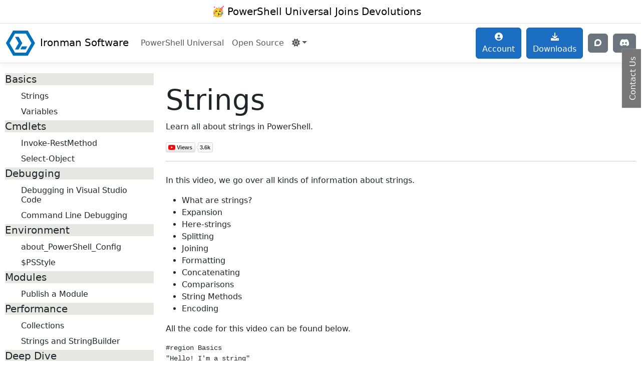

--- FILE ---
content_type: text/html; charset=utf-8
request_url: https://www.ironmansoftware.com/training/powershell/basics-strings
body_size: 3720
content:
<!DOCTYPE html>
<html lang="en">

<head>
    <meta charset="utf-8" />
    <meta name="viewport" content="width=device-width, initial-scale=1.0" />
    <meta name="description" content="Learn all about strings in PowerShell." />
    <title>Strings - Ironman Software</title>
    <link rel="stylesheet" href="/lib/bootstrap5/dist/css/bootstrap.css" />
    <link rel="stylesheet" href="/css/site.css" />
    <link rel="stylesheet" href="/js/lightbox.min.css" />
    <link rel="stylesheet" href="/css/all.min.css" />
    <script src="/js/all.min.js"></script>
    
    
</head>

<body>
    <header>
        <nav class="navbar border-bottom " style="display: block; text-align: center"> <a class="navbar-brand"
                href="https://blog.ironmansoftware.com/powershell-universal-joins-devolutions">🥳 PowerShell Universal Joins Devolutions</a>
        </nav>
        <nav class="navbar navbar-expand-sm navbar-toggleable-sm border-bottom box-shadow">
            <div class="container">
                <a class="navbar-brand" href="/"><img src="/img/ps-logo.png" height="50px" style="margin-right: 10px" />Ironman Software</a>
                <button class="navbar-toggler" type="button" data-bs-toggle="collapse" data-bs-target=".navbar-collapse"
                        aria-controls="navbarSupportedContent" aria-expanded="false" aria-label="Toggle navigation">
                    <span class="navbar-toggler-icon"></span>
                </button>
                <div class="navbar-collapse collapse d-sm-inline-flex justify-content-between">
                    
                    <ul class="navbar-nav flex-grow-1">
                        <li class="nav-item">
                            <a class="nav-link" href="https://www.powershelluniversal.com">PowerShell Universal</a>
                        </li>
                        <li class="nav-item">
                            <a class="nav-link" href="/home/opensource">Open Source</a>
                        </li>
                        

                        <li class="nav-item dropdown">
                            <a class="nav-link dropdown-toggle" href="#" id="theme" role="button"
                               data-toggle="dropdown" data-bs-toggle="dropdown" aria-haspopup="true" aria-expanded="false"><i class="fa-solid fa-sun"></i></a>
                            <div class="dropdown-menu" aria-labelledby="theme">
                                <a class="dropdown-item" href="#" data-bs-theme-value="light"><i class="fa-solid fa-sun"></i> Light</a>
                                <a class="dropdown-item" href="#" data-bs-theme-value="dark"><i class="fa-solid fa-moon"></i> Dark</a>
                                <a class="dropdown-item" href="#" data-bs-theme-value="auto"><i class="fa-solid fa-robot"></i> Auto</a>
                            </div>
                        </li>
                    </ul>
                </div>
            </div>
            
            <a class="btn btn-primary right" style="margin-right: 10px" href="/user"><i class="fas fa-user-circle"></i> Account</a>
            <a class="btn btn-primary right" style="margin-right: 10px" href="https://www.powershelluniversal.com/downloads"><i
                    class="fas fa-download"></i> Downloads</a>


            <a class="btn btn-secondary right" style="margin-right: 10px" href="https://forums.ironmansoftware.com"><i class="fab fa-discourse"></i></a>

            <a class="btn btn-secondary right" style="margin-right: 10px" href="https://discord.gg/Sb5ngcjkj4"><i class="fab fa-discord"></i></a>

        
        </nav>
    </header>

    
        <main role="main" class="pb-3" style="margin: 10px">
            

<div class="row" style="padding-top: 10px;">
    <div class="col-3">
            <h5 class="list-group-item" style="background-color: #E6E6E3">Basics</h5>
                <a href="/training/powershell/basics-strings" class="list-group-item list-group-item-action"
            style="padding: .25rem 2rem;">
                    <h6 class="mb-1">Strings</h6>
                </a>
                <a href="/training/powershell/basics-variables" class="list-group-item list-group-item-action"
            style="padding: .25rem 2rem;">
                    <h6 class="mb-1">Variables</h6>
                </a>
            <h5 class="list-group-item" style="background-color: #E6E6E3">Cmdlets</h5>
                <a href="/training/powershell/cmdlets-invokerestmethod" class="list-group-item list-group-item-action"
            style="padding: .25rem 2rem;">
                    <h6 class="mb-1">Invoke-RestMethod</h6>
                </a>
                <a href="/training/powershell/cmdlets-select-object" class="list-group-item list-group-item-action"
            style="padding: .25rem 2rem;">
                    <h6 class="mb-1">Select-Object</h6>
                </a>
            <h5 class="list-group-item" style="background-color: #E6E6E3">Debugging</h5>
                <a href="/training/powershell/editing-debugging-vscode" class="list-group-item list-group-item-action"
            style="padding: .25rem 2rem;">
                    <h6 class="mb-1">Debugging in Visual Studio Code</h6>
                </a>
                <a href="/training/powershell/debugging-command-line" class="list-group-item list-group-item-action"
            style="padding: .25rem 2rem;">
                    <h6 class="mb-1">Command Line Debugging</h6>
                </a>
            <h5 class="list-group-item" style="background-color: #E6E6E3">Environment</h5>
                <a href="/training/powershell/environment-about_powershell_config" class="list-group-item list-group-item-action"
            style="padding: .25rem 2rem;">
                    <h6 class="mb-1">about_PowerShell_Config</h6>
                </a>
                <a href="/training/powershell/psstyle" class="list-group-item list-group-item-action"
            style="padding: .25rem 2rem;">
                    <h6 class="mb-1">$PSStyle</h6>
                </a>
            <h5 class="list-group-item" style="background-color: #E6E6E3">Modules</h5>
                <a href="/training/powershell/modules-publish" class="list-group-item list-group-item-action"
            style="padding: .25rem 2rem;">
                    <h6 class="mb-1">Publish a Module</h6>
                </a>
            <h5 class="list-group-item" style="background-color: #E6E6E3">Performance</h5>
                <a href="/training/powershell/performance-collections" class="list-group-item list-group-item-action"
            style="padding: .25rem 2rem;">
                    <h6 class="mb-1">Collections</h6>
                </a>
                <a href="/training/powershell/performance-strings" class="list-group-item list-group-item-action"
            style="padding: .25rem 2rem;">
                    <h6 class="mb-1">Strings and StringBuilder</h6>
                </a>
            <h5 class="list-group-item" style="background-color: #E6E6E3">Deep Dive</h5>
                <a href="/training/powershell/advanced-functions" class="list-group-item list-group-item-action"
            style="padding: .25rem 2rem;">
                    <h6 class="mb-1">Advanced Functions</h6>
                </a>
                <a href="/training/powershell/runspaces" class="list-group-item list-group-item-action"
            style="padding: .25rem 2rem;">
                    <h6 class="mb-1">Runspaces</h6>
                </a>
            <h5 class="list-group-item" style="background-color: #E6E6E3">.NET</h5>
                <a href="/training/powershell/binary-cmdlets" class="list-group-item list-group-item-action"
            style="padding: .25rem 2rem;">
                    <h6 class="mb-1">Binary Cmdlets</h6>
                </a>
                <a href="/training/powershell/hosting" class="list-group-item list-group-item-action"
            style="padding: .25rem 2rem;">
                    <h6 class="mb-1">Hosting</h6>
                </a>
    </div>
    <div class="col-9">
        <h1 class="display-4" style="padding-top:20px">Strings</h1>
        <p>Learn all about strings in PowerShell.</p>



        <img src="https://img.shields.io/youtube/views/n8tZ4jfpPrs?style=social" />

        <hr />

        <div style="padding-top: 10px">
            <p>In this video, we go over all kinds of information about strings.</p>
<ul>
<li>What are strings?</li>
<li>Expansion</li>
<li>Here-strings</li>
<li>Splitting</li>
<li>Joining</li>
<li>Formatting</li>
<li>Concatenating</li>
<li>Comparisons</li>
<li>String Methods</li>
<li>Encoding</li>
</ul>
<p>All the code for this video can be found below.</p>
<pre><code class="language-powershell">#region Basics
&quot;Hello! I'm a string&quot; 
&quot;Hello! I'm a string&quot;  | Get-Member
&quot;Hello! I'm a string&quot;.GetEnumerator() 
&quot;Hello! I'm a string&quot;.GetEnumerator() | Get-Member
&quot;Hello! I'm a string&quot;[0..5]


$Str = &quot;&quot;
40..60 | ForEach-Object { $str += [char]$_ }
Write-Host $Str -ForegroundColor Green

$UserName = &quot;Adam&quot;
'Hello, $UserName'
&quot;Hello, $UserName&quot;
&quot;Hello, `$UserName $UserName&quot;
&quot;Hello, $($UserName.ToUpper()). Today is $((Get-Date).DayOfWeek)&quot;

@&quot;
This string can contain multiple lines.



It can also be formatted: $(Get-Date)
&quot;@

@'
This string can contain multiple lines.



It can't be formatted: $(Get-Date)
'@

#endregion

#region Split
&quot;Adam,Bob,Tim,Frank&quot; -split ','
&quot;Adam,Bob,Tim,Frank&quot; -split &quot;Bob&quot;
&quot;Adam,Bob,Tim,Frank&quot; -split &quot;\W&quot;
&quot;Adam,Bob,Tim,Frank&quot; -split {
    $PSItem -eq ','
}
&quot;Adam,Bob,Tim,Frank&quot;.Split(&quot;,&quot;)
#endregion

#region Join
@(&quot;Adam&quot;, &quot;Bob&quot;, &quot;Tim&quot;, &quot;Frank&quot;) -join &quot;,&quot;
-join @(&quot;Adam&quot;, &quot;Bob&quot;, &quot;Tim&quot;, &quot;Frank&quot;)
[string]::Join(',', @(&quot;Adam&quot;, &quot;Bob&quot;, &quot;Tim&quot;, &quot;Frank&quot;))
#endregion

#region Format
&quot;{0} {1}{2}&quot; -f &quot;Adam&quot;, &quot;Driscoll&quot;, &quot;nothing&quot;
&quot;{0:000}&quot; -f 129.99
&quot;{0:C}&quot; -f 29.99
&quot;{0:dd MM yyyy}&quot; -f (Get-Date)
[string]::Format(&quot;{0:dd MM yyyy}&quot;, (Get-Date))
(Get-Date).ToString('o')
#endregion

#region Concat
$Str = &quot;Hello!&quot;
$Str += &quot;Adam!&quot;
$Str

[string]::Concat(&quot;Hello!&quot;, &quot;Adam!&quot;)

Measure-Command {
    $Str = &quot;&quot;
    for ($i = 0; $i -lt 50000; $i++) {
        $Str += $i
    }
    $Str
}

Measure-Command {
    $SB = [System.Text.StringBuilder]::new()
    for ($i = 0; $i -lt 1000000; $i++) {
        $SB.Append($i) | Out-Null
    }
    $SB.ToString()
}

#endregion

#region String Methods
&quot;Adam&quot;.Contains(&quot;Ad&quot;)
&quot;Adam&quot;.Contains(&quot;M&quot;)
&quot;Adam&quot;.IndexOf(&quot;z&quot;)
&quot;Adam&quot;.EndsWith(&quot;m&quot;)
&quot;Adam&quot;.Insert(4, &quot; rules!&quot;)
&quot;Adam&quot;[1]

&quot;Adam is the name&quot;.Substring(0, 2)
&quot;Adam is the name&quot;.Substring(4, 1000)
&quot;Adam is the name&quot;.Substring(4)
&quot;Adam&quot;.ToUpper()
&quot;Adam&quot;.ToLower()
&quot;                   Adam&quot;.Trim()
&quot;Adam&quot;.PadLeft(10)

#endregion

#region Comparisons
&quot;Adam&quot; -eq 'adam'
'Adam' -ceq 'adam'
'Adam' -ceq 'Adam' 

'Adam'.GetEnumerator() -contains 'a'
@('a', 'd', 'm') -contains 'a'
#endregion

#region Encoding
$Unicode = [System.Text.Encoding]::Unicode.GetBytes(&quot;This is a unicode string&quot;)
$Unicode.Length

$UTF8 = [System.Text.Encoding]::UTF8.GetBytes(&quot;This is a unicode string!&quot;)
$UTF8.Length
#endregion
</code></pre>

        </div>

        <hr />

        <div style="text-align: center">
            <iframe width="800" height="600" src="https://www.youtube.com/embed/n8tZ4jfpPrs"
                title="YouTube video player" frameborder="0"
                allow="accelerometer; autoplay; clipboard-write; encrypted-media; gyroscope; picture-in-picture"
                allowfullscreen></iframe>
        </div>
    </div>
</div>
        </main>


    <footer class="border-top footer text-muted">
        <div class="container">
            &copy; 2025 - Ironman Software - <a href="/legal">Legal</a> - <a
                href="https://support.ironmansoftware.com/portal">Product Support</a>
            - <a href="/about">About</a>
            - <a href="/resellers">Reseller List</a>
            - <a href="/reseller">Reseller Portal</a>
            - <a href="https://support.ironmansoftware.com/portal/en/kb/articles/sales-faq">Sales FAQ</a>
            - <a href="https://www.youtube.com/channel/UC8HyhY8iCqyX6-rmAPN7SvA"><i class="fab fa-youtube"></i></a> | <a
                href="https://www.linkedin.com/company/11218766"><i class="fab fa-linkedin"></i></a> | <a
                href="https://forums.ironmansoftware.com/"><i class="fab fa-discourse"></i></a>
        </div>
    </footer>
    <script src="/lib/jquery/dist/jquery.min.js"></script>
    <script src="/lib/bootstrap5/dist/js/bootstrap.bundle.js"></script>
    <script src="/js/site.js?v=BxFAw9RUJ1E4NycpKEjCNDeoSvr4RPHixdBq5wDnkeY"></script>
    <script src="/js/lightbox.min.js?v=INO0jJ3LnPJ_FgmWMThQeOrKWIzDEHau4UOciV0U4XY"></script>
    <script src="/js/bstheme.js?v=oM-UU8_0nKogpxRlkATWkHY8SkQ524lq-e7fH7ZfXSE"></script>
    <script
        src="https://desk.zoho.com/portal/api/feedbackwidget/548223000000374058?orgId=728024879&displayType=popout"></script>
    

    <!-- Google tag (gtag.js) -->
    <script async src="https://www.googletagmanager.com/gtag/js?id=G-9TMTGJ1Z0M"></script>
    <script>
        window.dataLayer = window.dataLayer || [];
        function gtag() { dataLayer.push(arguments); }
        gtag('js', new Date());

        gtag('config', 'G-9TMTGJ1Z0M');
    </script>
<script>(function(){function c(){var b=a.contentDocument||a.contentWindow.document;if(b){var d=b.createElement('script');d.innerHTML="window.__CF$cv$params={r:'99c726eaf84cb266',t:'MTc2Mjc5NDUwOA=='};var a=document.createElement('script');a.src='/cdn-cgi/challenge-platform/scripts/jsd/main.js';document.getElementsByTagName('head')[0].appendChild(a);";b.getElementsByTagName('head')[0].appendChild(d)}}if(document.body){var a=document.createElement('iframe');a.height=1;a.width=1;a.style.position='absolute';a.style.top=0;a.style.left=0;a.style.border='none';a.style.visibility='hidden';document.body.appendChild(a);if('loading'!==document.readyState)c();else if(window.addEventListener)document.addEventListener('DOMContentLoaded',c);else{var e=document.onreadystatechange||function(){};document.onreadystatechange=function(b){e(b);'loading'!==document.readyState&&(document.onreadystatechange=e,c())}}}})();</script></body>

</html>


--- FILE ---
content_type: application/javascript
request_url: https://js.zohostatic.com/support/fbw_v20/js/zsfeedback.js
body_size: 1647
content:
var zsFeedbackWidgetURL,zsDomain,zsLoadFeedbackTab,zsLoadFeedbackWidget,zsCloseAlert,zsBindUnbindScroll,zsLoadAutoSuggestions,zsLoadLiveDesk,zsReceiveMessg,ZSEncoder,zsDisplayType="",widgetClass="",zsAgentStatus="",zsFWDiv=document.createElement("div");zsFWDiv.id="zsfeedbackwidgetdiv";var zsDOMReady=function(e){"complete"==(void 0!=e?e.target.readyState:"complete")&&(document.getElementById("zsfeedbackwidgetdiv")||document.body.appendChild(zsFWDiv),zsLoadFeedbackWidget=function(){zsWidgetJQuery.ajax({url:zsFeedbackWidgetURL,type:"GET",cache:!1,contentType:"text/plain",success:function(e){zsWidgetJQuery("#"+zsFeedbackTabPref.srcDiv).html(e).show()}})},zsBindUnbindScroll=function(e){"bind"==e?zsWidgetJQuery("html, body").css({overflow:"auto",height:"auto"}):"unbind"==e&&zsWidgetJQuery("html, body").css({overflow:"hidden",height:"100%"})},zsCloseAlert=function(){zsWidgetJQuery("#zsFreezeLayer,#inactiveWidgetMesgContainer").remove(),zsBindUnbindScroll("bind"),zsLoadFeedbackWidget()},zsLoadLiveDesk=function(){var e=document.createElement("iframe");e.id="liveChatIframe",e.style.display="none",e.src=zsDomain+"/portal/"+zsPortal+"/FeedbackFormPopup.fbw?mode=toCheckAvailAgentForChat&fbwId="+zsFeedbackTabPref.feedbackId,e.setAttribute("class","popup"),zsWidgetJQuery("#ChatIframe").append(e).show()},zsLoadAutoSuggestions=function(){void 0!=(widgetClass=zsWidgetJQuery("#advwebForm").attr("class"))&&-1==widgetClass.indexOf("zsfbcloseweform")?(zsLoadLiveDesk(),zsWidgetJQuery("#zsFreezeLayer,#advwebForm,#inactiveWidgetMesgContainer,#zsfeedbackwidgetdiv").show(),zsBindUnbindScroll("unbind"),zsWidgetJQuery.ajax({type:"GET",url:zsDomain+"/portal/"+zsPortal+"/FeedbackFormPopup.fbw",data:{mode:"getFirstTimeSearchResults",fbwId:zsFeedbackId,widgetType:zsDisplayType,depId:zsDepId,isCaptchaPresent:isZsCaptchaPresent},success:function(e){zsWidgetJQuery("#suggestionsDiv").html(e)}})):0!=zsWidgetJQuery("#inactiveWidgetMesgContainer").length&&zsWidgetJQuery("#zsFreezeLayer,#inactiveWidgetMesgContainer,#zsfeedbackwidgetdiv").show()},zsLoadFeedbackTab=function(){if(!zsWidgetJQuery.browser.msie||zsWidgetJQuery.browser.msie&&parseInt(zsWidgetJQuery.browser.version)>9)if(zsDisplayType=zsFeedbackTabPref.display,zsFeedbackWidgetURL=zsFeedbackTabPref.fbURL,"embeded"==zsDisplayType)zsLoadFeedbackWidget();else if("popout"==zsDisplayType){if(!document.getElementById("feedbacklabel")){var e="<div class='feedbacklab' id='feedbacklabel' style='display:none;' onclick='zsLoadAutoSuggestions();' data-html2canvas-ignore><span id='feedbacklabelspan' style='background-color:"+zsFeedbackTabPref.tabColor+";color:"+zsFeedbackTabPref.tabFontColor+"'></span></div>";$zsFbTab=zsWidgetJQuery(e),"Top"==zsFeedbackTabPref.tabPosition?($zsFbTab.css({left:zsFeedbackTabPref.tabOffset+"px",top:""}),$zsFbTab.addClass("zsfbtop")):"Bottom"==zsFeedbackTabPref.tabPosition?($zsFbTab.css({left:zsFeedbackTabPref.tabOffset+"px",top:""}),$zsFbTab.addClass("zsfbbottom")):"Left"==zsFeedbackTabPref.tabPosition?($zsFbTab.css({top:zsFeedbackTabPref.tabOffset+"px",left:""}),$zsFbTab.addClass("zsfbleft")):"Right"==zsFeedbackTabPref.tabPosition&&($zsFbTab.css({top:zsFeedbackTabPref.tabOffset+"px",left:""}),$zsFbTab.addClass("zsfbright")),zsWidgetJQuery("body").append($zsFbTab),zsWidgetJQuery("#feedbacklabelspan").text(zsFeedbackTabPref.tabTitle)}zsLoadFeedbackWidget()}},zsReceiveMessg=function(e){if("reloadZsIframe"==e.data){var s=zsWidgetJQuery("#zsfeedbackFrame").attr("src");zsWidgetJQuery("#zsfeedbackFrame").attr("src",s)}else if("zsOn"==e.data||"zsOff"==e.data)"zsOn"==(zsAgentStatus=e.data)&&"popout"==zsDisplayType&&(zsWidgetJQuery("#liveDeskStartButton").show(),zsWidgetJQuery("#feedbPopupSbmtBtn").addClass("zsfbfdisbtn"));else if("zsBlackOut"==e.data||"zsHighlight"==e.data){var t=e.data;zsDomain=zsFeedbackTabPref.defaultDomain,e.origin==zsDomain&&(zsWidgetJQuery("#lean_overlay").hide(),zsTakeScreenShot(t,"iframe"))}else"removeZsIframe"==e.data&&zsWidgetJQuery("#zsfeedbackFrame").remove()},zsWidgetJQuery(document).ready(function(){window.addEventListener?window.addEventListener("message",zsReceiveMessg,!1):window.attachEvent&&window.attachEvent("message",zsReceiveMessg)}),zsWidgetJQuery(window).off("beforeunload.event").on("beforeunload.event",function(e){void 0!=zsWidgetJQuery("#liveChatIframe").css("display")&&"none"!=zsWidgetJQuery("#liveChatIframe").css("display")&&zsEndChat()}),ZSEncoder={encodeForHTML:function(e){return e&&"string"==typeof e?zsWidgetJQuery.encoder.encodeForHTML(e):e},encodeForHTMLAttribute:function(e){return e&&"string"==typeof e?zsWidgetJQuery.encoder.encodeForHTMLAttribute(e):e},encodeForJavascript:function(e){return e&&"string"==typeof e?zsWidgetJQuery.encoder.encodeForJavascript(e):e},encodeForCSS:function(e){return e&&"string"==typeof e?zsWidgetJQuery.encoder.encodeForCSS(e):e}},zsLoadFeedbackTab())};"complete"==document.readyState?zsDOMReady():document.addEventListener("readystatechange",zsDOMReady,!1);

--- FILE ---
content_type: application/javascript;charset=UTF-8
request_url: https://desk.zoho.com/portal/api/feedbackwidget/548223000000374058?orgId=728024879&displayType=popout
body_size: 578
content:
if(!window.zsFeedbackTabPref){window.zsFeedbackTabPref={};}zsFeedbackTabPref=Object.assign({},{"display":"popout","feedbackId":"edbsnbb06728e30f0679101ea66c281df88c3009e26b0ec1f7f79226cb37581fc0506","tabPosition":"Right","defaultDomain":"https://desk.zoho.com","tabColor":"#777777","jQueryAndEncoderUrl":"https://js.zohostatic.com/support/fbw_v20/js/jqueryandencoder.js","tabTitle":"Contact Us","jsStaticUrl":"https://js.zohostatic.com/support/fbw_v20/js","cssStaticUrl":"https://js.zohostatic.com/support/fbw_v20/css","fbURL":"https://desk.zoho.com/support/fbw?formType=AdvancedWebForm&fbwId=edbsnbb06728e30f0679101ea66c281df88c3009e26b0ec1f7f79226cb37581fc0506&xnQsjsdp=edbsn72fb830a5558b5e3cfa34d9a5a38a81a&mode=showNewWidget&displayType=popout","imgStaticUrl":"https://js.zohostatic.com/support/fbw_v20/images","tabOffset":"215","srcDiv":"zsfeedbackwidgetdiv","loadingGifUrl":"https://js.zohostatic.com/support/fbw_v20/images/loading.gif","tabFontColor":"#FFFFFF"},window.zsFeedbackTabPref);window.jQueryAndEncoderUrl='https://js.zohostatic.com/support/fbw_v20/js/jqueryandencoder.js';var feedbackInitJs = document.createElement('script');feedbackInitJs.src='https://js.zohostatic.com/support/fbw_v20/js/zsfeedbackinit.js';feedbackInitJs.type='text/javascript';document.head.appendChild(feedbackInitJs);

--- FILE ---
content_type: text/javascript
request_url: https://www.ironmansoftware.com/js/lightbox.min.js?v=INO0jJ3LnPJ_FgmWMThQeOrKWIzDEHau4UOciV0U4XY
body_size: 755
content:
!function(){"use strict";function e(){r.classList.toggle("remove-scroll")}function t(e){var t,i,l=e.getAttribute("href");return l.match(/\.(jpeg|jpg|gif|png)/)?(t=document.createElement("img"),t.className="lightbox-image",t.src=l,t.alt=e.getAttribute("data-image-alt"),t):l.match(/(youtube|vimeo)/)?(i=[],l.match("youtube")&&(i.id=l.split(/v\/|v=|youtu\.be\//)[1].split(/[?&]/)[0],i.url="www.youtube.com/embed/",i.options="?autoplay=1&rel=0"),l.match("vimeo")&&(i.id=l.split(/video\/|https:\/\/vimeo\.com\//)[1].split(/[?&]/)[0],i.url="player.vimeo.com/video/",i.options="?autoplay=1title=0&byline=0&portrait=0"),i.player=document.createElement("iframe"),i.player.setAttribute("allowfullscreen",""),i.player.className="lightbox-video-player",i.player.src="https://"+i.url+i.id+i.options,i.wrapper=document.createElement("div"),i.wrapper.className="lightbox-video-wrapper",i.wrapper.appendChild(i.player),i.wrapper):r.querySelector(l).children[0].cloneNode(!0)}function i(e){var t,i={next:e.parentElement.nextElementSibling,previous:e.parentElement.previousElementSibling};for(t in i)null!==i[t]&&(i[t]=i[t].querySelector("[data-lightbox]"));return i}function l(l){if(l.blur(),u=l,l.classList.add("current-lightbox-item"),c=document.createElement("button"),c.className="lightbox-btn lightbox-btn-close",p=document.createElement("div"),p.className="lightbox-content",p.appendChild(t(l)),m=p.cloneNode(!1),m.className="lightbox-wrapper",m.style.animation=[o.scaleIn,o.fadeIn],m.appendChild(p),m.appendChild(c),d=p.cloneNode(!1),d.className="lightbox-container",d.style.animation=o.fadeIn,d.onclick=function(){},d.appendChild(m),"gallery"===l.getAttribute("data-lightbox")){d.classList.add("lightbox-gallery");var a;s={next:"",previous:""};for(a in s)s.hasOwnProperty(a)&&(s[a]=c.cloneNode(!1),s[a].className="lightbox-btn lightbox-btn-"+a,s[a].disabled=null===i(l)[a],m.appendChild(s[a]))}r.appendChild(d),e()}function a(e){m.removeAttribute("style");var l,a=i(u)[e];if(null!==a){p.style.animation=o.fadeOut,setTimeout(function(){p.replaceChild(t(a),p.children[0]),p.style.animation=o.fadeIn},200),u.classList.remove("current-lightbox-item"),a.classList.add("current-lightbox-item"),u=a;for(l in s)s.hasOwnProperty(l)&&(s[l].disabled=null===i(a)[l])}}function n(){d.style.animation=o.fadeOut,m.style.animation=[o.scaleOut,o.fadeOut],setTimeout(function(){r.contains(d)&&(r.removeChild(d),h.focus(),u.classList.remove("current-lightbox-item"),e())},200)}var o,r,c,s,u,d,p,m,b,h;b=(r=document.body).querySelectorAll("[data-lightbox]"),o={fadeIn:"fadeIn .3s",fadeOut:"fadeOut .3s",scaleIn:"createBox .3s",scaleOut:"deleteBox .3s"},Array.prototype.forEach.call(b,function(e){e.addEventListener("click",function(t){t.preventDefault(),l(e),h=e})}),["click","keyup"].forEach(function(e){r.addEventListener(e,function(e){if(r.contains(d)){var t=e.target,i=e.keyCode,l=e.type;-1===[d,c].indexOf(t)&&27!==i||n(),d.classList.contains("lightbox-gallery")&&((t===s.next&&"click"===l||39===i)&&a("next"),(t===s.previous&&"click"===l||37===i)&&a("previous"))}})})}();

--- FILE ---
content_type: application/javascript
request_url: https://js.zohostatic.com/support/fbw_v20/js/jqueryandencoder.js
body_size: 37344
content:
!function(e,t){"use strict";"object"==typeof module&&"object"==typeof module.exports?module.exports=e.document?t(e,!0):function(e){if(!e.document)throw new Error("jQuery requires a window with a document");return t(e)}:t(e)}("undefined"!=typeof window?window:this,function(e,t){"use strict";function n(e,t,n){var r,i,o=(n=n||de).createElement("script");if(o.text=e,t)for(r in he)(i=t[r]||t.getAttribute&&t.getAttribute(r))&&o.setAttribute(r,i);n.head.appendChild(o).parentNode.removeChild(o)}function r(e){return null==e?e+"":"object"==typeof e||"function"==typeof e?oe[ae.call(e)]||"object":typeof e}function i(e){var t=!!e&&"length"in e&&e.length,n=r(e);return!fe(e)&&!pe(e)&&("array"===n||0===t||"number"==typeof t&&t>0&&t-1 in e)}function o(e,t){return e.nodeName&&e.nodeName.toLowerCase()===t.toLowerCase()}function a(e,t){return t?"\0"===e?"�":e.slice(0,-1)+"\\"+e.charCodeAt(e.length-1).toString(16)+" ":"\\"+e}function s(e,t,n){return fe(t)?ve.grep(e,function(e,r){return!!t.call(e,r,e)!==n}):t.nodeType?ve.grep(e,function(e){return e===t!==n}):"string"!=typeof t?ve.grep(e,function(e){return ie.call(t,e)>-1!==n}):ve.filter(t,e,n)}function u(e,t){for(;(e=e[t])&&1!==e.nodeType;);return e}function l(e){return e}function c(e){throw e}function f(e,t,n,r){var i;try{e&&fe(i=e.promise)?i.call(e).done(t).fail(n):e&&fe(i=e.then)?i.call(e,t,n):t.apply(void 0,[e].slice(r))}catch(e){n.apply(void 0,[e])}}function p(){de.removeEventListener("DOMContentLoaded",p),e.removeEventListener("load",p),ve.ready()}function d(e,t){return t.toUpperCase()}function h(e){return e.replace(Re,"ms-").replace(Pe,d)}function g(){this.expando=ve.expando+g.uid++}function v(e,t,n){var r;if(void 0===n&&1===e.nodeType)if(r="data-"+t.replace($e,"-$&").toLowerCase(),"string"==typeof(n=e.getAttribute(r))){try{n=function(e){return"true"===e||"false"!==e&&("null"===e?null:e===+e+""?+e:Qe.test(e)?JSON.parse(e):e)}(n)}catch(e){}We.set(e,t,n)}else n=void 0;return n}function m(e,t,n,r){var i,o,a=20,s=r?function(){return r.cur()}:function(){return ve.css(e,t,"")},u=s(),l=n&&n[3]||(ve.cssNumber[t]?"":"px"),c=e.nodeType&&(ve.cssNumber[t]||"px"!==l&&+u)&&Be.exec(ve.css(e,t));if(c&&c[3]!==l){for(u/=2,l=l||c[3],c=+u||1;a--;)ve.style(e,t,c+l),(1-o)*(1-(o=s()/u||.5))<=0&&(a=0),c/=o;c*=2,ve.style(e,t,c+l),n=n||[]}return n&&(c=+c||+u||0,i=n[1]?c+(n[1]+1)*n[2]:+n[2],r&&(r.unit=l,r.start=c,r.end=i)),i}function y(e){var t,n=e.ownerDocument,r=e.nodeName,i=Ke[r];return i||(t=n.body.appendChild(n.createElement(r)),i=ve.css(t,"display"),t.parentNode.removeChild(t),"none"===i&&(i="block"),Ke[r]=i,i)}function x(e,t){for(var n,r,i=[],o=0,a=e.length;o<a;o++)(r=e[o]).style&&(n=r.style.display,t?("none"===n&&(i[o]=Fe.get(r,"display")||null,i[o]||(r.style.display="")),""===r.style.display&&Je(r)&&(i[o]=y(r))):"none"!==n&&(i[o]="none",Fe.set(r,"display",n)));for(o=0;o<a;o++)null!=i[o]&&(e[o].style.display=i[o]);return e}function b(e,t){var n;return n=void 0!==e.getElementsByTagName?e.getElementsByTagName(t||"*"):void 0!==e.querySelectorAll?e.querySelectorAll(t||"*"):[],void 0===t||t&&o(e,t)?ve.merge([e],n):n}function w(e,t){for(var n=0,r=e.length;n<r;n++)Fe.set(e[n],"globalEval",!t||Fe.get(t[n],"globalEval"))}function T(e,t,n,i,o){for(var a,s,u,l,c,f,p=t.createDocumentFragment(),d=[],h=0,g=e.length;h<g;h++)if((a=e[h])||0===a)if("object"===r(a))ve.merge(d,a.nodeType?[a]:a);else if(nt.test(a)){for(s=s||p.appendChild(t.createElement("div")),u=(Ze.exec(a)||["",""])[1].toLowerCase(),l=tt[u]||tt._default,s.innerHTML=l[1]+ve.htmlPrefilter(a)+l[2],f=l[0];f--;)s=s.lastChild;ve.merge(d,s.childNodes),(s=p.firstChild).textContent=""}else d.push(t.createTextNode(a));for(p.textContent="",h=0;a=d[h++];)if(i&&ve.inArray(a,i)>-1)o&&o.push(a);else if(c=Ve(a),s=b(p.appendChild(a),"script"),c&&w(s),n)for(f=0;a=s[f++];)et.test(a.type||"")&&n.push(a);return p}function C(){return!0}function k(){return!1}function j(e,t,n,r,i,o){var a,s;if("object"==typeof t){"string"!=typeof n&&(r=r||n,n=void 0);for(s in t)j(e,s,n,r,t[s],o);return e}if(null==r&&null==i?(i=n,r=n=void 0):null==i&&("string"==typeof n?(i=r,r=void 0):(i=r,r=n,n=void 0)),!1===i)i=k;else if(!i)return e;return 1===o&&(a=i,(i=function(e){return ve().off(e),a.apply(this,arguments)}).guid=a.guid||(a.guid=ve.guid++)),e.each(function(){ve.event.add(this,t,i,r,n)})}function E(e,t,n){n?(Fe.set(e,t,!1),ve.event.add(e,t,{namespace:!1,handler:function(e){var n,r=Fe.get(this,t);if(1&e.isTrigger&&this[t]){if(r)(ve.event.special[t]||{}).delegateType&&e.stopPropagation();else if(r=te.call(arguments),Fe.set(this,t,r),this[t](),n=Fe.get(this,t),Fe.set(this,t,!1),r!==n)return e.stopImmediatePropagation(),e.preventDefault(),n}else r&&(Fe.set(this,t,ve.event.trigger(r[0],r.slice(1),this)),e.stopPropagation(),e.isImmediatePropagationStopped=C)}})):void 0===Fe.get(e,t)&&ve.event.add(e,t,C)}function S(e,t){return o(e,"table")&&o(11!==t.nodeType?t:t.firstChild,"tr")?ve(e).children("tbody")[0]||e:e}function A(e){return e.type=(null!==e.getAttribute("type"))+"/"+e.type,e}function N(e){return"true/"===(e.type||"").slice(0,5)?e.type=e.type.slice(5):e.removeAttribute("type"),e}function D(e,t){var n,r,i,o,a,s,u;if(1===t.nodeType){if(Fe.hasData(e)&&(o=Fe.get(e),u=o.events)){Fe.remove(t,"handle events");for(i in u)for(n=0,r=u[i].length;n<r;n++)ve.event.add(t,i,u[i][n])}We.hasData(e)&&(a=We.access(e),s=ve.extend({},a),We.set(t,s))}}function q(e,t){var n=t.nodeName.toLowerCase();"input"===n&&Ye.test(e.type)?t.checked=e.checked:"input"!==n&&"textarea"!==n||(t.defaultValue=e.defaultValue)}function _(e,t,r,i){t=ne(t);var o,a,s,u,l,c,f=0,p=e.length,d=p-1,h=t[0],g=fe(h);if(g||p>1&&"string"==typeof h&&!ce.checkClone&&ot.test(h))return e.each(function(n){var o=e.eq(n);g&&(t[0]=h.call(this,n,o.html())),_(o,t,r,i)});if(p&&(o=T(t,e[0].ownerDocument,!1,e,i),a=o.firstChild,1===o.childNodes.length&&(o=a),a||i)){for(u=(s=ve.map(b(o,"script"),A)).length;f<p;f++)l=o,f!==d&&(l=ve.clone(l,!0,!0),u&&ve.merge(s,b(l,"script"))),r.call(e[f],l,f);if(u)for(c=s[s.length-1].ownerDocument,ve.map(s,N),f=0;f<u;f++)l=s[f],et.test(l.type||"")&&!Fe.access(l,"globalEval")&&ve.contains(c,l)&&(l.src&&"module"!==(l.type||"").toLowerCase()?ve._evalUrl&&!l.noModule&&ve._evalUrl(l.src,{nonce:l.nonce||l.getAttribute("nonce")},c):n(l.textContent.replace(at,""),l,c))}return e}function L(e,t,n){for(var r,i=t?ve.filter(t,e):e,o=0;null!=(r=i[o]);o++)n||1!==r.nodeType||ve.cleanData(b(r)),r.parentNode&&(n&&Ve(r)&&w(b(r,"script")),r.parentNode.removeChild(r));return e}function H(e,t,n){var r,i,o,a,s=ut.test(t),u=e.style;return(n=n||lt(e))&&(a=n.getPropertyValue(t)||n[t],s&&a&&(a=a.replace(we,"$1")||void 0),""!==a||Ve(e)||(a=ve.style(e,t)),!ce.pixelBoxStyles()&&st.test(a)&&ft.test(t)&&(r=u.width,i=u.minWidth,o=u.maxWidth,u.minWidth=u.maxWidth=u.width=a,a=n.width,u.width=r,u.minWidth=i,u.maxWidth=o)),void 0!==a?a+"":a}function O(e,t){return{get:function(){if(!e())return(this.get=t).apply(this,arguments);delete this.get}}}function M(e){var t=ve.cssProps[e]||ht[e];return t||(e in dt?e:ht[e]=function(e){for(var t=e[0].toUpperCase()+e.slice(1),n=pt.length;n--;)if((e=pt[n]+t)in dt)return e}(e)||e)}function R(e,t,n){var r=Be.exec(t);return r?Math.max(0,r[2]-(n||0))+(r[3]||"px"):t}function P(e,t,n,r,i,o){var a="width"===t?1:0,s=0,u=0,l=0;if(n===(r?"border":"content"))return 0;for(;a<4;a+=2)"margin"===n&&(l+=ve.css(e,n+Ue[a],!0,i)),r?("content"===n&&(u-=ve.css(e,"padding"+Ue[a],!0,i)),"margin"!==n&&(u-=ve.css(e,"border"+Ue[a]+"Width",!0,i))):(u+=ve.css(e,"padding"+Ue[a],!0,i),"padding"!==n?u+=ve.css(e,"border"+Ue[a]+"Width",!0,i):s+=ve.css(e,"border"+Ue[a]+"Width",!0,i));return!r&&o>=0&&(u+=Math.max(0,Math.ceil(e["offset"+t[0].toUpperCase()+t.slice(1)]-o-u-s-.5))||0),u+l}function I(e,t,n){var r=lt(e),i=(!ce.boxSizingReliable()||n)&&"border-box"===ve.css(e,"boxSizing",!1,r),a=i,s=H(e,t,r),u="offset"+t[0].toUpperCase()+t.slice(1);if(st.test(s)){if(!n)return s;s="auto"}return(!ce.boxSizingReliable()&&i||!ce.reliableTrDimensions()&&o(e,"tr")||"auto"===s||!parseFloat(s)&&"inline"===ve.css(e,"display",!1,r))&&e.getClientRects().length&&(i="border-box"===ve.css(e,"boxSizing",!1,r),(a=u in e)&&(s=e[u])),(s=parseFloat(s)||0)+P(e,t,n||(i?"border":"content"),a,r,s)+"px"}function F(e,t,n,r,i){return new F.prototype.init(e,t,n,r,i)}function W(){xt&&(!1===de.hidden&&e.requestAnimationFrame?e.requestAnimationFrame(W):e.setTimeout(W,ve.fx.interval),ve.fx.tick())}function Q(){return e.setTimeout(function(){yt=void 0}),yt=Date.now()}function $(e,t){var n,r=0,i={height:e};for(t=t?1:0;r<4;r+=2-t)i["margin"+(n=Ue[r])]=i["padding"+n]=e;return t&&(i.opacity=i.width=e),i}function z(e,t,n){for(var r,i=(B.tweeners[t]||[]).concat(B.tweeners["*"]),o=0,a=i.length;o<a;o++)if(r=i[o].call(n,t,e))return r}function B(e,t,n){var r,i,o=0,a=B.prefilters.length,s=ve.Deferred().always(function(){delete u.elem}),u=function(){if(i)return!1;for(var t=yt||Q(),n=Math.max(0,l.startTime+l.duration-t),r=1-(n/l.duration||0),o=0,a=l.tweens.length;o<a;o++)l.tweens[o].run(r);return s.notifyWith(e,[l,r,n]),r<1&&a?n:(a||s.notifyWith(e,[l,1,0]),s.resolveWith(e,[l]),!1)},l=s.promise({elem:e,props:ve.extend({},t),opts:ve.extend(!0,{specialEasing:{},easing:ve.easing._default},n),originalProperties:t,originalOptions:n,startTime:yt||Q(),duration:n.duration,tweens:[],createTween:function(t,n){var r=ve.Tween(e,l.opts,t,n,l.opts.specialEasing[t]||l.opts.easing);return l.tweens.push(r),r},stop:function(t){var n=0,r=t?l.tweens.length:0;if(i)return this;for(i=!0;n<r;n++)l.tweens[n].run(1);return t?(s.notifyWith(e,[l,1,0]),s.resolveWith(e,[l,t])):s.rejectWith(e,[l,t]),this}}),c=l.props;for(function(e,t){var n,r,i,o,a;for(n in e)if(r=h(n),i=t[r],o=e[n],Array.isArray(o)&&(i=o[1],o=e[n]=o[0]),n!==r&&(e[r]=o,delete e[n]),(a=ve.cssHooks[r])&&"expand"in a){o=a.expand(o),delete e[r];for(n in o)n in e||(e[n]=o[n],t[n]=i)}else t[r]=i}(c,l.opts.specialEasing);o<a;o++)if(r=B.prefilters[o].call(l,e,c,l.opts))return fe(r.stop)&&(ve._queueHooks(l.elem,l.opts.queue).stop=r.stop.bind(r)),r;return ve.map(c,z,l),fe(l.opts.start)&&l.opts.start.call(e,l),l.progress(l.opts.progress).done(l.opts.done,l.opts.complete).fail(l.opts.fail).always(l.opts.always),ve.fx.timer(ve.extend(u,{elem:e,anim:l,queue:l.opts.queue})),l}function U(e){return(e.match(Le)||[]).join(" ")}function X(e){return e.getAttribute&&e.getAttribute("class")||""}function V(e){return Array.isArray(e)?e:"string"==typeof e?e.match(Le)||[]:[]}function G(e,t,n,i){var o;if(Array.isArray(t))ve.each(t,function(t,r){n||_t.test(e)?i(e,r):G(e+"["+("object"==typeof r&&null!=r?t:"")+"]",r,n,i)});else if(n||"object"!==r(t))i(e,t);else for(o in t)G(e+"["+o+"]",t[o],n,i)}function J(e){return function(t,n){"string"!=typeof t&&(n=t,t="*");var r,i=0,o=t.toLowerCase().match(Le)||[];if(fe(n))for(;r=o[i++];)"+"===r[0]?(r=r.slice(1)||"*",(e[r]=e[r]||[]).unshift(n)):(e[r]=e[r]||[]).push(n)}}function K(e,t,n,r){function i(s){var u;return o[s]=!0,ve.each(e[s]||[],function(e,s){var l=s(t,n,r);return"string"!=typeof l||a||o[l]?a?!(u=l):void 0:(t.dataTypes.unshift(l),i(l),!1)}),u}var o={},a=e===$t;return i(t.dataTypes[0])||!o["*"]&&i("*")}function Y(e,t){var n,r,i=ve.ajaxSettings.flatOptions||{};for(n in t)void 0!==t[n]&&((i[n]?e:r||(r={}))[n]=t[n]);return r&&ve.extend(!0,e,r),e}var Z=[],ee=Object.getPrototypeOf,te=Z.slice,ne=Z.flat?function(e){return Z.flat.call(e)}:function(e){return Z.concat.apply([],e)},re=Z.push,ie=Z.indexOf,oe={},ae=oe.toString,se=oe.hasOwnProperty,ue=se.toString,le=ue.call(Object),ce={},fe=function(e){return"function"==typeof e&&"number"!=typeof e.nodeType&&"function"!=typeof e.item},pe=function(e){return null!=e&&e===e.window},de=e.document,he={type:!0,src:!0,nonce:!0,noModule:!0},ge=/HTML$/i,ve=function(e,t){return new ve.fn.init(e,t)};ve.fn=ve.prototype={jquery:"3.7.1",constructor:ve,length:0,toArray:function(){return te.call(this)},get:function(e){return null==e?te.call(this):e<0?this[e+this.length]:this[e]},pushStack:function(e){var t=ve.merge(this.constructor(),e);return t.prevObject=this,t},each:function(e){return ve.each(this,e)},map:function(e){return this.pushStack(ve.map(this,function(t,n){return e.call(t,n,t)}))},slice:function(){return this.pushStack(te.apply(this,arguments))},first:function(){return this.eq(0)},last:function(){return this.eq(-1)},even:function(){return this.pushStack(ve.grep(this,function(e,t){return(t+1)%2}))},odd:function(){return this.pushStack(ve.grep(this,function(e,t){return t%2}))},eq:function(e){var t=this.length,n=+e+(e<0?t:0);return this.pushStack(n>=0&&n<t?[this[n]]:[])},end:function(){return this.prevObject||this.constructor()},push:re,sort:Z.sort,splice:Z.splice},ve.extend=ve.fn.extend=function(){var e,t,n,r,i,o,a=arguments[0]||{},s=1,u=arguments.length,l=!1;for("boolean"==typeof a&&(l=a,a=arguments[s]||{},s++),"object"==typeof a||fe(a)||(a={}),s===u&&(a=this,s--);s<u;s++)if(null!=(e=arguments[s]))for(t in e)r=e[t],"__proto__"!==t&&a!==r&&(l&&r&&(ve.isPlainObject(r)||(i=Array.isArray(r)))?(n=a[t],o=i&&!Array.isArray(n)?[]:i||ve.isPlainObject(n)?n:{},i=!1,a[t]=ve.extend(l,o,r)):void 0!==r&&(a[t]=r));return a},ve.extend({expando:"jQuery"+("3.7.1"+Math.random()).replace(/\D/g,""),isReady:!0,error:function(e){throw new Error(e)},noop:function(){},isPlainObject:function(e){var t,n;return!(!e||"[object Object]"!==ae.call(e))&&(!(t=ee(e))||"function"==typeof(n=se.call(t,"constructor")&&t.constructor)&&ue.call(n)===le)},isEmptyObject:function(e){var t;for(t in e)return!1;return!0},globalEval:function(e,t,r){n(e,{nonce:t&&t.nonce},r)},each:function(e,t){var n,r=0;if(i(e))for(n=e.length;r<n&&!1!==t.call(e[r],r,e[r]);r++);else for(r in e)if(!1===t.call(e[r],r,e[r]))break;return e},text:function(e){var t,n="",r=0,i=e.nodeType;if(!i)for(;t=e[r++];)n+=ve.text(t);return 1===i||11===i?e.textContent:9===i?e.documentElement.textContent:3===i||4===i?e.nodeValue:n},makeArray:function(e,t){var n=t||[];return null!=e&&(i(Object(e))?ve.merge(n,"string"==typeof e?[e]:e):re.call(n,e)),n},inArray:function(e,t,n){return null==t?-1:ie.call(t,e,n)},isXMLDoc:function(e){var t=e&&e.namespaceURI,n=e&&(e.ownerDocument||e).documentElement;return!ge.test(t||n&&n.nodeName||"HTML")},merge:function(e,t){for(var n=+t.length,r=0,i=e.length;r<n;r++)e[i++]=t[r];return e.length=i,e},grep:function(e,t,n){for(var r=[],i=0,o=e.length,a=!n;i<o;i++)!t(e[i],i)!==a&&r.push(e[i]);return r},map:function(e,t,n){var r,o,a=0,s=[];if(i(e))for(r=e.length;a<r;a++)null!=(o=t(e[a],a,n))&&s.push(o);else for(a in e)null!=(o=t(e[a],a,n))&&s.push(o);return ne(s)},guid:1,support:ce}),"function"==typeof Symbol&&(ve.fn[Symbol.iterator]=Z[Symbol.iterator]),ve.each("Boolean Number String Function Array Date RegExp Object Error Symbol".split(" "),function(e,t){oe["[object "+t+"]"]=t.toLowerCase()});var me=Z.pop,ye=Z.sort,xe=Z.splice,be="[\\x20\\t\\r\\n\\f]",we=new RegExp("^"+be+"+|((?:^|[^\\\\])(?:\\\\.)*)"+be+"+$","g");ve.contains=function(e,t){var n=t&&t.parentNode;return e===n||!(!n||1!==n.nodeType||!(e.contains?e.contains(n):e.compareDocumentPosition&&16&e.compareDocumentPosition(n)))};var Te=/([\0-\x1f\x7f]|^-?\d)|^-$|[^\x80-\uFFFF\w-]/g;ve.escapeSelector=function(e){return(e+"").replace(Te,a)};var Ce=de,ke=re;!function(){function t(e,n,r,i){var o,a,s,u,l,p,g,v=n&&n.ownerDocument,m=n?n.nodeType:9;if(r=r||[],"string"!=typeof e||!e||1!==m&&9!==m&&11!==m)return r;if(!i&&(f(n),n=n||S,N)){if(11!==m&&(l=ne.exec(e)))if(o=l[1]){if(9===m){if(!(s=n.getElementById(o)))return r;if(s.id===o)return _.call(r,s),r}else if(v&&(s=v.getElementById(o))&&t.contains(n,s)&&s.id===o)return _.call(r,s),r}else{if(l[2])return _.apply(r,n.getElementsByTagName(e)),r;if((o=l[3])&&n.getElementsByClassName)return _.apply(r,n.getElementsByClassName(o)),r}if(!(I[e+" "]||D&&D.test(e))){if(g=e,v=n,1===m&&(V.test(e)||X.test(e))){for((v=re.test(e)&&c(n.parentNode)||n)==n&&ce.scope||((u=n.getAttribute("id"))?u=ve.escapeSelector(u):n.setAttribute("id",u=L)),a=(p=d(e)).length;a--;)p[a]=(u?"#"+u:":scope")+" "+h(p[a]);g=p.join(",")}try{return _.apply(r,v.querySelectorAll(g)),r}catch(t){I(e,!0)}finally{u===L&&n.removeAttribute("id")}}}return w(e.replace(we,"$1"),n,r,i)}function n(){function e(n,r){return t.push(n+" ")>C.cacheLength&&delete e[t.shift()],e[n+" "]=r}var t=[];return e}function r(e){return e[L]=!0,e}function i(e){var t=S.createElement("fieldset");try{return!!e(t)}catch(e){return!1}finally{t.parentNode&&t.parentNode.removeChild(t),t=null}}function a(e){return function(t){return o(t,"input")&&t.type===e}}function s(e){return function(t){return(o(t,"input")||o(t,"button"))&&t.type===e}}function u(e){return function(t){return"form"in t?t.parentNode&&!1===t.disabled?"label"in t?"label"in t.parentNode?t.parentNode.disabled===e:t.disabled===e:t.isDisabled===e||t.isDisabled!==!e&&le(t)===e:t.disabled===e:"label"in t&&t.disabled===e}}function l(e){return r(function(t){return t=+t,r(function(n,r){for(var i,o=e([],n.length,t),a=o.length;a--;)n[i=o[a]]&&(n[i]=!(r[i]=n[i]))})})}function c(e){return e&&void 0!==e.getElementsByTagName&&e}function f(e){var n,r=e?e.ownerDocument||e:Ce;return r!=S&&9===r.nodeType&&r.documentElement?(S=r,A=S.documentElement,N=!ve.isXMLDoc(S),q=A.matches||A.webkitMatchesSelector||A.msMatchesSelector,A.msMatchesSelector&&Ce!=S&&(n=S.defaultView)&&n.top!==n&&n.addEventListener("unload",ue),ce.getById=i(function(e){return A.appendChild(e).id=ve.expando,!S.getElementsByName||!S.getElementsByName(ve.expando).length}),ce.disconnectedMatch=i(function(e){return q.call(e,"*")}),ce.scope=i(function(){return S.querySelectorAll(":scope")}),ce.cssHas=i(function(){try{return S.querySelector(":has(*,:jqfake)"),!1}catch(e){return!0}}),ce.getById?(C.filter.ID=function(e){var t=e.replace(oe,ae);return function(e){return e.getAttribute("id")===t}},C.find.ID=function(e,t){if(void 0!==t.getElementById&&N){var n=t.getElementById(e);return n?[n]:[]}}):(C.filter.ID=function(e){var t=e.replace(oe,ae);return function(e){var n=void 0!==e.getAttributeNode&&e.getAttributeNode("id");return n&&n.value===t}},C.find.ID=function(e,t){if(void 0!==t.getElementById&&N){var n,r,i,o=t.getElementById(e);if(o){if((n=o.getAttributeNode("id"))&&n.value===e)return[o];for(i=t.getElementsByName(e),r=0;o=i[r++];)if((n=o.getAttributeNode("id"))&&n.value===e)return[o]}return[]}}),C.find.TAG=function(e,t){return void 0!==t.getElementsByTagName?t.getElementsByTagName(e):t.querySelectorAll(e)},C.find.CLASS=function(e,t){if(void 0!==t.getElementsByClassName&&N)return t.getElementsByClassName(e)},D=[],i(function(e){var t;A.appendChild(e).innerHTML="<a id='"+L+"' href='' disabled='disabled'></a><select id='"+L+"-\r\\' disabled='disabled'><option selected=''></option></select>",e.querySelectorAll("[selected]").length||D.push("\\["+be+"*(?:value|"+W+")"),e.querySelectorAll("[id~="+L+"-]").length||D.push("~="),e.querySelectorAll("a#"+L+"+*").length||D.push(".#.+[+~]"),e.querySelectorAll(":checked").length||D.push(":checked"),(t=S.createElement("input")).setAttribute("type","hidden"),e.appendChild(t).setAttribute("name","D"),A.appendChild(e).disabled=!0,2!==e.querySelectorAll(":disabled").length&&D.push(":enabled",":disabled"),(t=S.createElement("input")).setAttribute("name",""),e.appendChild(t),e.querySelectorAll("[name='']").length||D.push("\\["+be+"*name"+be+"*="+be+"*(?:''|\"\")")}),ce.cssHas||D.push(":has"),D=D.length&&new RegExp(D.join("|")),F=function(e,n){if(e===n)return E=!0,0;var r=!e.compareDocumentPosition-!n.compareDocumentPosition;return r||(1&(r=(e.ownerDocument||e)==(n.ownerDocument||n)?e.compareDocumentPosition(n):1)||!ce.sortDetached&&n.compareDocumentPosition(e)===r?e===S||e.ownerDocument==Ce&&t.contains(Ce,e)?-1:n===S||n.ownerDocument==Ce&&t.contains(Ce,n)?1:j?ie.call(j,e)-ie.call(j,n):0:4&r?-1:1)},S):S}function p(){}function d(e,n){var r,i,o,a,s,u,l,c=R[e+" "];if(c)return n?0:c.slice(0);for(s=e,u=[],l=C.preFilter;s;){r&&!(i=U.exec(s))||(i&&(s=s.slice(i[0].length)||s),u.push(o=[])),r=!1,(i=X.exec(s))&&(r=i.shift(),o.push({value:r,type:i[0].replace(we," ")}),s=s.slice(r.length));for(a in C.filter)!(i=K[a].exec(s))||l[a]&&!(i=l[a](i))||(r=i.shift(),o.push({value:r,type:a,matches:i}),s=s.slice(r.length));if(!r)break}return n?s.length:s?t.error(e):R(e,u).slice(0)}function h(e){for(var t=0,n=e.length,r="";t<n;t++)r+=e[t].value;return r}function g(e,t,n){var r=t.dir,i=t.next,a=i||r,s=n&&"parentNode"===a,u=O++;return t.first?function(t,n,i){for(;t=t[r];)if(1===t.nodeType||s)return e(t,n,i);return!1}:function(t,n,l){var c,f,p=[H,u];if(l){for(;t=t[r];)if((1===t.nodeType||s)&&e(t,n,l))return!0}else for(;t=t[r];)if(1===t.nodeType||s)if(f=t[L]||(t[L]={}),i&&o(t,i))t=t[r]||t;else{if((c=f[a])&&c[0]===H&&c[1]===u)return p[2]=c[2];if(f[a]=p,p[2]=e(t,n,l))return!0}return!1}}function v(e){return e.length>1?function(t,n,r){for(var i=e.length;i--;)if(!e[i](t,n,r))return!1;return!0}:e[0]}function m(e,t,n,r,i){for(var o,a=[],s=0,u=e.length,l=null!=t;s<u;s++)(o=e[s])&&(n&&!n(o,r,i)||(a.push(o),l&&t.push(s)));return a}function y(e,n,i,o,a,s){return o&&!o[L]&&(o=y(o)),a&&!a[L]&&(a=y(a,s)),r(function(r,s,u,l){var c,f,p,d,h=[],g=[],v=s.length,y=r||function(e,n,r){for(var i=0,o=n.length;i<o;i++)t(e,n[i],r);return r}(n||"*",u.nodeType?[u]:u,[]),x=!e||!r&&n?y:m(y,h,e,u,l);if(i?i(x,d=a||(r?e:v||o)?[]:s,u,l):d=x,o)for(c=m(d,g),o(c,[],u,l),f=c.length;f--;)(p=c[f])&&(d[g[f]]=!(x[g[f]]=p));if(r){if(a||e){if(a){for(c=[],f=d.length;f--;)(p=d[f])&&c.push(x[f]=p);a(null,d=[],c,l)}for(f=d.length;f--;)(p=d[f])&&(c=a?ie.call(r,p):h[f])>-1&&(r[c]=!(s[c]=p))}}else d=m(d===s?d.splice(v,d.length):d),a?a(null,s,d,l):_.apply(s,d)})}function x(e){for(var t,n,r,i=e.length,o=C.relative[e[0].type],a=o||C.relative[" "],s=o?1:0,u=g(function(e){return e===t},a,!0),l=g(function(e){return ie.call(t,e)>-1},a,!0),c=[function(e,n,r){var i=!o&&(r||n!=k)||((t=n).nodeType?u(e,n,r):l(e,n,r));return t=null,i}];s<i;s++)if(n=C.relative[e[s].type])c=[g(v(c),n)];else{if((n=C.filter[e[s].type].apply(null,e[s].matches))[L]){for(r=++s;r<i&&!C.relative[e[r].type];r++);return y(s>1&&v(c),s>1&&h(e.slice(0,s-1).concat({value:" "===e[s-2].type?"*":""})).replace(we,"$1"),n,s<r&&x(e.slice(s,r)),r<i&&x(e=e.slice(r)),r<i&&h(e))}c.push(n)}return v(c)}function b(e,t){var n,i=[],o=[],a=P[e+" "];if(!a){for(t||(t=d(e)),n=t.length;n--;)(a=x(t[n]))[L]?i.push(a):o.push(a);(a=P(e,function(e,t){var n=t.length>0,i=e.length>0,o=function(r,o,a,s,u){var l,c,p,d=0,h="0",g=r&&[],v=[],y=k,x=r||i&&C.find.TAG("*",u),b=H+=null==y?1:Math.random()||.1,w=x.length;for(u&&(k=o==S||o||u);h!==w&&null!=(l=x[h]);h++){if(i&&l){for(c=0,o||l.ownerDocument==S||(f(l),a=!N);p=e[c++];)if(p(l,o||S,a)){_.call(s,l);break}u&&(H=b)}n&&((l=!p&&l)&&d--,r&&g.push(l))}if(d+=h,n&&h!==d){for(c=0;p=t[c++];)p(g,v,o,a);if(r){if(d>0)for(;h--;)g[h]||v[h]||(v[h]=me.call(s));v=m(v)}_.apply(s,v),u&&!r&&v.length>0&&d+t.length>1&&ve.uniqueSort(s)}return u&&(H=b,k=y),g};return n?r(o):o}(o,i))).selector=e}return a}function w(e,t,n,r){var i,o,a,s,u,l="function"==typeof e&&e,f=!r&&d(e=l.selector||e);if(n=n||[],1===f.length){if((o=f[0]=f[0].slice(0)).length>2&&"ID"===(a=o[0]).type&&9===t.nodeType&&N&&C.relative[o[1].type]){if(!(t=(C.find.ID(a.matches[0].replace(oe,ae),t)||[])[0]))return n;l&&(t=t.parentNode),e=e.slice(o.shift().value.length)}for(i=K.needsContext.test(e)?0:o.length;i--&&(a=o[i],!C.relative[s=a.type]);)if((u=C.find[s])&&(r=u(a.matches[0].replace(oe,ae),re.test(o[0].type)&&c(t.parentNode)||t))){if(o.splice(i,1),!(e=r.length&&h(o)))return _.apply(n,r),n;break}}return(l||b(e,f))(r,t,!N,n,!t||re.test(e)&&c(t.parentNode)||t),n}var T,C,k,j,E,S,A,N,D,q,_=ke,L=ve.expando,H=0,O=0,M=n(),R=n(),P=n(),I=n(),F=function(e,t){return e===t&&(E=!0),0},W="checked|selected|async|autofocus|autoplay|controls|defer|disabled|hidden|ismap|loop|multiple|open|readonly|required|scoped",Q="(?:\\\\[\\da-fA-F]{1,6}"+be+"?|\\\\[^\\r\\n\\f]|[\\w-]|[^\0-\\x7f])+",$="\\["+be+"*("+Q+")(?:"+be+"*([*^$|!~]?=)"+be+"*(?:'((?:\\\\.|[^\\\\'])*)'|\"((?:\\\\.|[^\\\\\"])*)\"|("+Q+"))|)"+be+"*\\]",z=":("+Q+")(?:\\((('((?:\\\\.|[^\\\\'])*)'|\"((?:\\\\.|[^\\\\\"])*)\")|((?:\\\\.|[^\\\\()[\\]]|"+$+")*)|.*)\\)|)",B=new RegExp(be+"+","g"),U=new RegExp("^"+be+"*,"+be+"*"),X=new RegExp("^"+be+"*([>+~]|"+be+")"+be+"*"),V=new RegExp(be+"|>"),G=new RegExp(z),J=new RegExp("^"+Q+"$"),K={ID:new RegExp("^#("+Q+")"),CLASS:new RegExp("^\\.("+Q+")"),TAG:new RegExp("^("+Q+"|[*])"),ATTR:new RegExp("^"+$),PSEUDO:new RegExp("^"+z),CHILD:new RegExp("^:(only|first|last|nth|nth-last)-(child|of-type)(?:\\("+be+"*(even|odd|(([+-]|)(\\d*)n|)"+be+"*(?:([+-]|)"+be+"*(\\d+)|))"+be+"*\\)|)","i"),bool:new RegExp("^(?:"+W+")$","i"),needsContext:new RegExp("^"+be+"*[>+~]|:(even|odd|eq|gt|lt|nth|first|last)(?:\\("+be+"*((?:-\\d)?\\d*)"+be+"*\\)|)(?=[^-]|$)","i")},Y=/^(?:input|select|textarea|button)$/i,ee=/^h\d$/i,ne=/^(?:#([\w-]+)|(\w+)|\.([\w-]+))$/,re=/[+~]/,oe=new RegExp("\\\\[\\da-fA-F]{1,6}"+be+"?|\\\\([^\\r\\n\\f])","g"),ae=function(e,t){var n="0x"+e.slice(1)-65536;return t||(n<0?String.fromCharCode(n+65536):String.fromCharCode(n>>10|55296,1023&n|56320))},ue=function(){f()},le=g(function(e){return!0===e.disabled&&o(e,"fieldset")},{dir:"parentNode",next:"legend"});try{_.apply(Z=te.call(Ce.childNodes),Ce.childNodes),Z[Ce.childNodes.length].nodeType}catch(e){_={apply:function(e,t){ke.apply(e,te.call(t))},call:function(e){ke.apply(e,te.call(arguments,1))}}}t.matches=function(e,n){return t(e,null,null,n)},t.matchesSelector=function(e,n){if(f(e),N&&!I[n+" "]&&(!D||!D.test(n)))try{var r=q.call(e,n);if(r||ce.disconnectedMatch||e.document&&11!==e.document.nodeType)return r}catch(e){I(n,!0)}return t(n,S,null,[e]).length>0},t.contains=function(e,t){return(e.ownerDocument||e)!=S&&f(e),ve.contains(e,t)},t.attr=function(e,t){(e.ownerDocument||e)!=S&&f(e);var n=C.attrHandle[t.toLowerCase()],r=n&&se.call(C.attrHandle,t.toLowerCase())?n(e,t,!N):void 0;return void 0!==r?r:e.getAttribute(t)},t.error=function(e){throw new Error("Syntax error, unrecognized expression: "+e)},ve.uniqueSort=function(e){var t,n=[],r=0,i=0;if(E=!ce.sortStable,j=!ce.sortStable&&te.call(e,0),ye.call(e,F),E){for(;t=e[i++];)t===e[i]&&(r=n.push(i));for(;r--;)xe.call(e,n[r],1)}return j=null,e},ve.fn.uniqueSort=function(){return this.pushStack(ve.uniqueSort(te.apply(this)))},(C=ve.expr={cacheLength:50,createPseudo:r,match:K,attrHandle:{},find:{},relative:{">":{dir:"parentNode",first:!0}," ":{dir:"parentNode"},"+":{dir:"previousSibling",first:!0},"~":{dir:"previousSibling"}},preFilter:{ATTR:function(e){return e[1]=e[1].replace(oe,ae),e[3]=(e[3]||e[4]||e[5]||"").replace(oe,ae),"~="===e[2]&&(e[3]=" "+e[3]+" "),e.slice(0,4)},CHILD:function(e){return e[1]=e[1].toLowerCase(),"nth"===e[1].slice(0,3)?(e[3]||t.error(e[0]),e[4]=+(e[4]?e[5]+(e[6]||1):2*("even"===e[3]||"odd"===e[3])),e[5]=+(e[7]+e[8]||"odd"===e[3])):e[3]&&t.error(e[0]),e},PSEUDO:function(e){var t,n=!e[6]&&e[2];return K.CHILD.test(e[0])?null:(e[3]?e[2]=e[4]||e[5]||"":n&&G.test(n)&&(t=d(n,!0))&&(t=n.indexOf(")",n.length-t)-n.length)&&(e[0]=e[0].slice(0,t),e[2]=n.slice(0,t)),e.slice(0,3))}},filter:{TAG:function(e){var t=e.replace(oe,ae).toLowerCase();return"*"===e?function(){return!0}:function(e){return o(e,t)}},CLASS:function(e){var t=M[e+" "];return t||(t=new RegExp("(^|"+be+")"+e+"("+be+"|$)"))&&M(e,function(e){return t.test("string"==typeof e.className&&e.className||void 0!==e.getAttribute&&e.getAttribute("class")||"")})},ATTR:function(e,n,r){return function(i){var o=t.attr(i,e);return null==o?"!="===n:!n||(o+="","="===n?o===r:"!="===n?o!==r:"^="===n?r&&0===o.indexOf(r):"*="===n?r&&o.indexOf(r)>-1:"$="===n?r&&o.slice(-r.length)===r:"~="===n?(" "+o.replace(B," ")+" ").indexOf(r)>-1:"|="===n&&(o===r||o.slice(0,r.length+1)===r+"-"))}},CHILD:function(e,t,n,r,i){var a="nth"!==e.slice(0,3),s="last"!==e.slice(-4),u="of-type"===t;return 1===r&&0===i?function(e){return!!e.parentNode}:function(t,n,l){var c,f,p,d,h,g=a!==s?"nextSibling":"previousSibling",v=t.parentNode,m=u&&t.nodeName.toLowerCase(),y=!l&&!u,x=!1;if(v){if(a){for(;g;){for(p=t;p=p[g];)if(u?o(p,m):1===p.nodeType)return!1;h=g="only"===e&&!h&&"nextSibling"}return!0}if(h=[s?v.firstChild:v.lastChild],s&&y){for(x=(d=(c=(f=v[L]||(v[L]={}))[e]||[])[0]===H&&c[1])&&c[2],p=d&&v.childNodes[d];p=++d&&p&&p[g]||(x=d=0)||h.pop();)if(1===p.nodeType&&++x&&p===t){f[e]=[H,d,x];break}}else if(y&&(x=d=(c=(f=t[L]||(t[L]={}))[e]||[])[0]===H&&c[1]),!1===x)for(;(p=++d&&p&&p[g]||(x=d=0)||h.pop())&&((u?!o(p,m):1!==p.nodeType)||!++x||(y&&((f=p[L]||(p[L]={}))[e]=[H,x]),p!==t)););return(x-=i)===r||x%r==0&&x/r>=0}}},PSEUDO:function(e,n){var i,o=C.pseudos[e]||C.setFilters[e.toLowerCase()]||t.error("unsupported pseudo: "+e);return o[L]?o(n):o.length>1?(i=[e,e,"",n],C.setFilters.hasOwnProperty(e.toLowerCase())?r(function(e,t){for(var r,i=o(e,n),a=i.length;a--;)e[r=ie.call(e,i[a])]=!(t[r]=i[a])}):function(e){return o(e,0,i)}):o}},pseudos:{not:r(function(e){var t=[],n=[],i=b(e.replace(we,"$1"));return i[L]?r(function(e,t,n,r){for(var o,a=i(e,null,r,[]),s=e.length;s--;)(o=a[s])&&(e[s]=!(t[s]=o))}):function(e,r,o){return t[0]=e,i(t,null,o,n),t[0]=null,!n.pop()}}),has:r(function(e){return function(n){return t(e,n).length>0}}),contains:r(function(e){return e=e.replace(oe,ae),function(t){return(t.textContent||ve.text(t)).indexOf(e)>-1}}),lang:r(function(e){return J.test(e||"")||t.error("unsupported lang: "+e),e=e.replace(oe,ae).toLowerCase(),function(t){var n;do{if(n=N?t.lang:t.getAttribute("xml:lang")||t.getAttribute("lang"))return(n=n.toLowerCase())===e||0===n.indexOf(e+"-")}while((t=t.parentNode)&&1===t.nodeType);return!1}}),target:function(t){var n=e.location&&e.location.hash;return n&&n.slice(1)===t.id},root:function(e){return e===A},focus:function(e){return e===function(){try{return S.activeElement}catch(e){}}()&&S.hasFocus()&&!!(e.type||e.href||~e.tabIndex)},enabled:u(!1),disabled:u(!0),checked:function(e){return o(e,"input")&&!!e.checked||o(e,"option")&&!!e.selected},selected:function(e){return e.parentNode&&e.parentNode.selectedIndex,!0===e.selected},empty:function(e){for(e=e.firstChild;e;e=e.nextSibling)if(e.nodeType<6)return!1;return!0},parent:function(e){return!C.pseudos.empty(e)},header:function(e){return ee.test(e.nodeName)},input:function(e){return Y.test(e.nodeName)},button:function(e){return o(e,"input")&&"button"===e.type||o(e,"button")},text:function(e){var t;return o(e,"input")&&"text"===e.type&&(null==(t=e.getAttribute("type"))||"text"===t.toLowerCase())},first:l(function(){return[0]}),last:l(function(e,t){return[t-1]}),eq:l(function(e,t,n){return[n<0?n+t:n]}),even:l(function(e,t){for(var n=0;n<t;n+=2)e.push(n);return e}),odd:l(function(e,t){for(var n=1;n<t;n+=2)e.push(n);return e}),lt:l(function(e,t,n){var r;for(r=n<0?n+t:n>t?t:n;--r>=0;)e.push(r);return e}),gt:l(function(e,t,n){for(var r=n<0?n+t:n;++r<t;)e.push(r);return e})}}).pseudos.nth=C.pseudos.eq;for(T in{radio:!0,checkbox:!0,file:!0,password:!0,image:!0})C.pseudos[T]=a(T);for(T in{submit:!0,reset:!0})C.pseudos[T]=s(T);p.prototype=C.filters=C.pseudos,C.setFilters=new p,ce.sortStable=L.split("").sort(F).join("")===L,f(),ce.sortDetached=i(function(e){return 1&e.compareDocumentPosition(S.createElement("fieldset"))}),ve.find=t,ve.expr[":"]=ve.expr.pseudos,ve.unique=ve.uniqueSort,t.compile=b,t.select=w,t.setDocument=f,t.tokenize=d,t.escape=ve.escapeSelector,t.getText=ve.text,t.isXML=ve.isXMLDoc,t.selectors=ve.expr,t.support=ve.support,t.uniqueSort=ve.uniqueSort}();var je=function(e,t,n){for(var r=[],i=void 0!==n;(e=e[t])&&9!==e.nodeType;)if(1===e.nodeType){if(i&&ve(e).is(n))break;r.push(e)}return r},Ee=function(e,t){for(var n=[];e;e=e.nextSibling)1===e.nodeType&&e!==t&&n.push(e);return n},Se=ve.expr.match.needsContext,Ae=/^<([a-z][^\/\0>:\x20\t\r\n\f]*)[\x20\t\r\n\f]*\/?>(?:<\/\1>|)$/i;ve.filter=function(e,t,n){var r=t[0];return n&&(e=":not("+e+")"),1===t.length&&1===r.nodeType?ve.find.matchesSelector(r,e)?[r]:[]:ve.find.matches(e,ve.grep(t,function(e){return 1===e.nodeType}))},ve.fn.extend({find:function(e){var t,n,r=this.length,i=this;if("string"!=typeof e)return this.pushStack(ve(e).filter(function(){for(t=0;t<r;t++)if(ve.contains(i[t],this))return!0}));for(n=this.pushStack([]),t=0;t<r;t++)ve.find(e,i[t],n);return r>1?ve.uniqueSort(n):n},filter:function(e){return this.pushStack(s(this,e||[],!1))},not:function(e){return this.pushStack(s(this,e||[],!0))},is:function(e){return!!s(this,"string"==typeof e&&Se.test(e)?ve(e):e||[],!1).length}});var Ne,De=/^(?:\s*(<[\w\W]+>)[^>]*|#([\w-]+))$/;(ve.fn.init=function(e,t,n){var r,i;if(!e)return this;if(n=n||Ne,"string"==typeof e){if(!(r="<"===e[0]&&">"===e[e.length-1]&&e.length>=3?[null,e,null]:De.exec(e))||!r[1]&&t)return!t||t.jquery?(t||n).find(e):this.constructor(t).find(e);if(r[1]){if(t=t instanceof ve?t[0]:t,ve.merge(this,ve.parseHTML(r[1],t&&t.nodeType?t.ownerDocument||t:de,!0)),Ae.test(r[1])&&ve.isPlainObject(t))for(r in t)fe(this[r])?this[r](t[r]):this.attr(r,t[r]);return this}return(i=de.getElementById(r[2]))&&(this[0]=i,this.length=1),this}return e.nodeType?(this[0]=e,this.length=1,this):fe(e)?void 0!==n.ready?n.ready(e):e(ve):ve.makeArray(e,this)}).prototype=ve.fn,Ne=ve(de);var qe=/^(?:parents|prev(?:Until|All))/,_e={children:!0,contents:!0,next:!0,prev:!0};ve.fn.extend({has:function(e){var t=ve(e,this),n=t.length;return this.filter(function(){for(var e=0;e<n;e++)if(ve.contains(this,t[e]))return!0})},closest:function(e,t){var n,r=0,i=this.length,o=[],a="string"!=typeof e&&ve(e);if(!Se.test(e))for(;r<i;r++)for(n=this[r];n&&n!==t;n=n.parentNode)if(n.nodeType<11&&(a?a.index(n)>-1:1===n.nodeType&&ve.find.matchesSelector(n,e))){o.push(n);break}return this.pushStack(o.length>1?ve.uniqueSort(o):o)},index:function(e){return e?"string"==typeof e?ie.call(ve(e),this[0]):ie.call(this,e.jquery?e[0]:e):this[0]&&this[0].parentNode?this.first().prevAll().length:-1},add:function(e,t){return this.pushStack(ve.uniqueSort(ve.merge(this.get(),ve(e,t))))},addBack:function(e){return this.add(null==e?this.prevObject:this.prevObject.filter(e))}}),ve.each({parent:function(e){var t=e.parentNode;return t&&11!==t.nodeType?t:null},parents:function(e){return je(e,"parentNode")},parentsUntil:function(e,t,n){return je(e,"parentNode",n)},next:function(e){return u(e,"nextSibling")},prev:function(e){return u(e,"previousSibling")},nextAll:function(e){return je(e,"nextSibling")},prevAll:function(e){return je(e,"previousSibling")},nextUntil:function(e,t,n){return je(e,"nextSibling",n)},prevUntil:function(e,t,n){return je(e,"previousSibling",n)},siblings:function(e){return Ee((e.parentNode||{}).firstChild,e)},children:function(e){return Ee(e.firstChild)},contents:function(e){return null!=e.contentDocument&&ee(e.contentDocument)?e.contentDocument:(o(e,"template")&&(e=e.content||e),ve.merge([],e.childNodes))}},function(e,t){ve.fn[e]=function(n,r){var i=ve.map(this,t,n);return"Until"!==e.slice(-5)&&(r=n),r&&"string"==typeof r&&(i=ve.filter(r,i)),this.length>1&&(_e[e]||ve.uniqueSort(i),qe.test(e)&&i.reverse()),this.pushStack(i)}});var Le=/[^\x20\t\r\n\f]+/g;ve.Callbacks=function(e){e="string"==typeof e?function(e){var t={};return ve.each(e.match(Le)||[],function(e,n){t[n]=!0}),t}(e):ve.extend({},e);var t,n,i,o,a=[],s=[],u=-1,l=function(){for(o=o||e.once,i=t=!0;s.length;u=-1)for(n=s.shift();++u<a.length;)!1===a[u].apply(n[0],n[1])&&e.stopOnFalse&&(u=a.length,n=!1);e.memory||(n=!1),t=!1,o&&(a=n?[]:"")},c={add:function(){return a&&(n&&!t&&(u=a.length-1,s.push(n)),function t(n){ve.each(n,function(n,i){fe(i)?e.unique&&c.has(i)||a.push(i):i&&i.length&&"string"!==r(i)&&t(i)})}(arguments),n&&!t&&l()),this},remove:function(){return ve.each(arguments,function(e,t){for(var n;(n=ve.inArray(t,a,n))>-1;)a.splice(n,1),n<=u&&u--}),this},has:function(e){return e?ve.inArray(e,a)>-1:a.length>0},empty:function(){return a&&(a=[]),this},disable:function(){return o=s=[],a=n="",this},disabled:function(){return!a},lock:function(){return o=s=[],n||t||(a=n=""),this},locked:function(){return!!o},fireWith:function(e,n){return o||(n=[e,(n=n||[]).slice?n.slice():n],s.push(n),t||l()),this},fire:function(){return c.fireWith(this,arguments),this},fired:function(){return!!i}};return c},ve.extend({Deferred:function(t){var n=[["notify","progress",ve.Callbacks("memory"),ve.Callbacks("memory"),2],["resolve","done",ve.Callbacks("once memory"),ve.Callbacks("once memory"),0,"resolved"],["reject","fail",ve.Callbacks("once memory"),ve.Callbacks("once memory"),1,"rejected"]],r="pending",i={state:function(){return r},always:function(){return o.done(arguments).fail(arguments),this},catch:function(e){return i.then(null,e)},pipe:function(){var e=arguments;return ve.Deferred(function(t){ve.each(n,function(n,r){var i=fe(e[r[4]])&&e[r[4]];o[r[1]](function(){var e=i&&i.apply(this,arguments);e&&fe(e.promise)?e.promise().progress(t.notify).done(t.resolve).fail(t.reject):t[r[0]+"With"](this,i?[e]:arguments)})}),e=null}).promise()},then:function(t,r,i){function o(t,n,r,i){return function(){var s=this,u=arguments,f=function(){var e,f;if(!(t<a)){if((e=r.apply(s,u))===n.promise())throw new TypeError("Thenable self-resolution");f=e&&("object"==typeof e||"function"==typeof e)&&e.then,fe(f)?i?f.call(e,o(a,n,l,i),o(a,n,c,i)):(a++,f.call(e,o(a,n,l,i),o(a,n,c,i),o(a,n,l,n.notifyWith))):(r!==l&&(s=void 0,u=[e]),(i||n.resolveWith)(s,u))}},p=i?f:function(){try{f()}catch(e){ve.Deferred.exceptionHook&&ve.Deferred.exceptionHook(e,p.error),t+1>=a&&(r!==c&&(s=void 0,u=[e]),n.rejectWith(s,u))}};t?p():(ve.Deferred.getErrorHook?p.error=ve.Deferred.getErrorHook():ve.Deferred.getStackHook&&(p.error=ve.Deferred.getStackHook()),e.setTimeout(p))}}var a=0;return ve.Deferred(function(e){n[0][3].add(o(0,e,fe(i)?i:l,e.notifyWith)),n[1][3].add(o(0,e,fe(t)?t:l)),n[2][3].add(o(0,e,fe(r)?r:c))}).promise()},promise:function(e){return null!=e?ve.extend(e,i):i}},o={};return ve.each(n,function(e,t){var a=t[2],s=t[5];i[t[1]]=a.add,s&&a.add(function(){r=s},n[3-e][2].disable,n[3-e][3].disable,n[0][2].lock,n[0][3].lock),a.add(t[3].fire),o[t[0]]=function(){return o[t[0]+"With"](this===o?void 0:this,arguments),this},o[t[0]+"With"]=a.fireWith}),i.promise(o),t&&t.call(o,o),o},when:function(e){var t=arguments.length,n=t,r=Array(n),i=te.call(arguments),o=ve.Deferred(),a=function(e){return function(n){r[e]=this,i[e]=arguments.length>1?te.call(arguments):n,--t||o.resolveWith(r,i)}};if(t<=1&&(f(e,o.done(a(n)).resolve,o.reject,!t),"pending"===o.state()||fe(i[n]&&i[n].then)))return o.then();for(;n--;)f(i[n],a(n),o.reject);return o.promise()}});var He=/^(Eval|Internal|Range|Reference|Syntax|Type|URI)Error$/;ve.Deferred.exceptionHook=function(t,n){e.console&&e.console.warn&&t&&He.test(t.name)&&e.console.warn("jQuery.Deferred exception: "+t.message,t.stack,n)},ve.readyException=function(t){e.setTimeout(function(){throw t})};var Oe=ve.Deferred();ve.fn.ready=function(e){return Oe.then(e).catch(function(e){ve.readyException(e)}),this},ve.extend({isReady:!1,readyWait:1,ready:function(e){(!0===e?--ve.readyWait:ve.isReady)||(ve.isReady=!0,!0!==e&&--ve.readyWait>0||Oe.resolveWith(de,[ve]))}}),ve.ready.then=Oe.then,"complete"===de.readyState||"loading"!==de.readyState&&!de.documentElement.doScroll?e.setTimeout(ve.ready):(de.addEventListener("DOMContentLoaded",p),e.addEventListener("load",p));var Me=function(e,t,n,i,o,a,s){var u=0,l=e.length,c=null==n;if("object"===r(n)){o=!0;for(u in n)Me(e,t,u,n[u],!0,a,s)}else if(void 0!==i&&(o=!0,fe(i)||(s=!0),c&&(s?(t.call(e,i),t=null):(c=t,t=function(e,t,n){return c.call(ve(e),n)})),t))for(;u<l;u++)t(e[u],n,s?i:i.call(e[u],u,t(e[u],n)));return o?e:c?t.call(e):l?t(e[0],n):a},Re=/^-ms-/,Pe=/-([a-z])/g,Ie=function(e){return 1===e.nodeType||9===e.nodeType||!+e.nodeType};g.uid=1,g.prototype={cache:function(e){var t=e[this.expando];return t||(t={},Ie(e)&&(e.nodeType?e[this.expando]=t:Object.defineProperty(e,this.expando,{value:t,configurable:!0}))),t},set:function(e,t,n){var r,i=this.cache(e);if("string"==typeof t)i[h(t)]=n;else for(r in t)i[h(r)]=t[r];return i},get:function(e,t){return void 0===t?this.cache(e):e[this.expando]&&e[this.expando][h(t)]},access:function(e,t,n){return void 0===t||t&&"string"==typeof t&&void 0===n?this.get(e,t):(this.set(e,t,n),void 0!==n?n:t)},remove:function(e,t){var n,r=e[this.expando];if(void 0!==r){if(void 0!==t){n=(t=Array.isArray(t)?t.map(h):(t=h(t))in r?[t]:t.match(Le)||[]).length;for(;n--;)delete r[t[n]]}(void 0===t||ve.isEmptyObject(r))&&(e.nodeType?e[this.expando]=void 0:delete e[this.expando])}},hasData:function(e){var t=e[this.expando];return void 0!==t&&!ve.isEmptyObject(t)}};var Fe=new g,We=new g,Qe=/^(?:\{[\w\W]*\}|\[[\w\W]*\])$/,$e=/[A-Z]/g;ve.extend({hasData:function(e){return We.hasData(e)||Fe.hasData(e)},data:function(e,t,n){return We.access(e,t,n)},removeData:function(e,t){We.remove(e,t)},_data:function(e,t,n){return Fe.access(e,t,n)},_removeData:function(e,t){Fe.remove(e,t)}}),ve.fn.extend({data:function(e,t){var n,r,i,o=this[0],a=o&&o.attributes;if(void 0===e){if(this.length&&(i=We.get(o),1===o.nodeType&&!Fe.get(o,"hasDataAttrs"))){for(n=a.length;n--;)a[n]&&0===(r=a[n].name).indexOf("data-")&&(r=h(r.slice(5)),v(o,r,i[r]));Fe.set(o,"hasDataAttrs",!0)}return i}return"object"==typeof e?this.each(function(){We.set(this,e)}):Me(this,function(t){var n;if(o&&void 0===t){if(void 0!==(n=We.get(o,e)))return n;if(void 0!==(n=v(o,e)))return n}else this.each(function(){We.set(this,e,t)})},null,t,arguments.length>1,null,!0)},removeData:function(e){return this.each(function(){We.remove(this,e)})}}),ve.extend({queue:function(e,t,n){var r;if(e)return t=(t||"fx")+"queue",r=Fe.get(e,t),n&&(!r||Array.isArray(n)?r=Fe.access(e,t,ve.makeArray(n)):r.push(n)),r||[]},dequeue:function(e,t){t=t||"fx";var n=ve.queue(e,t),r=n.length,i=n.shift(),o=ve._queueHooks(e,t);"inprogress"===i&&(i=n.shift(),r--),i&&("fx"===t&&n.unshift("inprogress"),delete o.stop,i.call(e,function(){ve.dequeue(e,t)},o)),!r&&o&&o.empty.fire()},_queueHooks:function(e,t){var n=t+"queueHooks";return Fe.get(e,n)||Fe.access(e,n,{empty:ve.Callbacks("once memory").add(function(){Fe.remove(e,[t+"queue",n])})})}}),ve.fn.extend({queue:function(e,t){var n=2;return"string"!=typeof e&&(t=e,e="fx",n--),arguments.length<n?ve.queue(this[0],e):void 0===t?this:this.each(function(){var n=ve.queue(this,e,t);ve._queueHooks(this,e),"fx"===e&&"inprogress"!==n[0]&&ve.dequeue(this,e)})},dequeue:function(e){return this.each(function(){ve.dequeue(this,e)})},clearQueue:function(e){return this.queue(e||"fx",[])},promise:function(e,t){var n,r=1,i=ve.Deferred(),o=this,a=this.length,s=function(){--r||i.resolveWith(o,[o])};for("string"!=typeof e&&(t=e,e=void 0),e=e||"fx";a--;)(n=Fe.get(o[a],e+"queueHooks"))&&n.empty&&(r++,n.empty.add(s));return s(),i.promise(t)}});var ze=/[+-]?(?:\d*\.|)\d+(?:[eE][+-]?\d+|)/.source,Be=new RegExp("^(?:([+-])=|)("+ze+")([a-z%]*)$","i"),Ue=["Top","Right","Bottom","Left"],Xe=de.documentElement,Ve=function(e){return ve.contains(e.ownerDocument,e)},Ge={composed:!0};Xe.getRootNode&&(Ve=function(e){return ve.contains(e.ownerDocument,e)||e.getRootNode(Ge)===e.ownerDocument});var Je=function(e,t){return"none"===(e=t||e).style.display||""===e.style.display&&Ve(e)&&"none"===ve.css(e,"display")},Ke={};ve.fn.extend({show:function(){return x(this,!0)},hide:function(){return x(this)},toggle:function(e){return"boolean"==typeof e?e?this.show():this.hide():this.each(function(){Je(this)?ve(this).show():ve(this).hide()})}});var Ye=/^(?:checkbox|radio)$/i,Ze=/<([a-z][^\/\0>\x20\t\r\n\f]*)/i,et=/^$|^module$|\/(?:java|ecma)script/i;!function(){var e=de.createDocumentFragment().appendChild(de.createElement("div")),t=de.createElement("input");t.setAttribute("type","radio"),t.setAttribute("checked","checked"),t.setAttribute("name","t"),e.appendChild(t),ce.checkClone=e.cloneNode(!0).cloneNode(!0).lastChild.checked,e.innerHTML="<textarea>x</textarea>",ce.noCloneChecked=!!e.cloneNode(!0).lastChild.defaultValue,e.innerHTML="<option></option>",ce.option=!!e.lastChild}();var tt={thead:[1,"<table>","</table>"],col:[2,"<table><colgroup>","</colgroup></table>"],tr:[2,"<table><tbody>","</tbody></table>"],td:[3,"<table><tbody><tr>","</tr></tbody></table>"],_default:[0,"",""]};tt.tbody=tt.tfoot=tt.colgroup=tt.caption=tt.thead,tt.th=tt.td,ce.option||(tt.optgroup=tt.option=[1,"<select multiple='multiple'>","</select>"]);var nt=/<|&#?\w+;/,rt=/^([^.]*)(?:\.(.+)|)/;ve.event={global:{},add:function(e,t,n,r,i){var o,a,s,u,l,c,f,p,d,h,g,v=Fe.get(e);if(Ie(e))for(n.handler&&(n=(o=n).handler,i=o.selector),i&&ve.find.matchesSelector(Xe,i),n.guid||(n.guid=ve.guid++),(u=v.events)||(u=v.events=Object.create(null)),(a=v.handle)||(a=v.handle=function(t){return void 0!==ve&&ve.event.triggered!==t.type?ve.event.dispatch.apply(e,arguments):void 0}),l=(t=(t||"").match(Le)||[""]).length;l--;)d=g=(s=rt.exec(t[l])||[])[1],h=(s[2]||"").split(".").sort(),d&&(f=ve.event.special[d]||{},d=(i?f.delegateType:f.bindType)||d,f=ve.event.special[d]||{},c=ve.extend({type:d,origType:g,data:r,handler:n,guid:n.guid,selector:i,needsContext:i&&ve.expr.match.needsContext.test(i),namespace:h.join(".")},o),(p=u[d])||((p=u[d]=[]).delegateCount=0,f.setup&&!1!==f.setup.call(e,r,h,a)||e.addEventListener&&e.addEventListener(d,a)),f.add&&(f.add.call(e,c),c.handler.guid||(c.handler.guid=n.guid)),i?p.splice(p.delegateCount++,0,c):p.push(c),ve.event.global[d]=!0)},remove:function(e,t,n,r,i){var o,a,s,u,l,c,f,p,d,h,g,v=Fe.hasData(e)&&Fe.get(e);if(v&&(u=v.events)){for(l=(t=(t||"").match(Le)||[""]).length;l--;)if(s=rt.exec(t[l])||[],d=g=s[1],h=(s[2]||"").split(".").sort(),d){for(f=ve.event.special[d]||{},p=u[d=(r?f.delegateType:f.bindType)||d]||[],s=s[2]&&new RegExp("(^|\\.)"+h.join("\\.(?:.*\\.|)")+"(\\.|$)"),a=o=p.length;o--;)c=p[o],!i&&g!==c.origType||n&&n.guid!==c.guid||s&&!s.test(c.namespace)||r&&r!==c.selector&&("**"!==r||!c.selector)||(p.splice(o,1),c.selector&&p.delegateCount--,f.remove&&f.remove.call(e,c));a&&!p.length&&(f.teardown&&!1!==f.teardown.call(e,h,v.handle)||ve.removeEvent(e,d,v.handle),delete u[d])}else for(d in u)ve.event.remove(e,d+t[l],n,r,!0);ve.isEmptyObject(u)&&Fe.remove(e,"handle events")}},dispatch:function(e){var t,n,r,i,o,a,s=new Array(arguments.length),u=ve.event.fix(e),l=(Fe.get(this,"events")||Object.create(null))[u.type]||[],c=ve.event.special[u.type]||{};for(s[0]=u,t=1;t<arguments.length;t++)s[t]=arguments[t];if(u.delegateTarget=this,!c.preDispatch||!1!==c.preDispatch.call(this,u)){for(a=ve.event.handlers.call(this,u,l),t=0;(i=a[t++])&&!u.isPropagationStopped();)for(u.currentTarget=i.elem,n=0;(o=i.handlers[n++])&&!u.isImmediatePropagationStopped();)u.rnamespace&&!1!==o.namespace&&!u.rnamespace.test(o.namespace)||(u.handleObj=o,u.data=o.data,void 0!==(r=((ve.event.special[o.origType]||{}).handle||o.handler).apply(i.elem,s))&&!1===(u.result=r)&&(u.preventDefault(),u.stopPropagation()));return c.postDispatch&&c.postDispatch.call(this,u),u.result}},handlers:function(e,t){var n,r,i,o,a,s=[],u=t.delegateCount,l=e.target;if(u&&l.nodeType&&!("click"===e.type&&e.button>=1))for(;l!==this;l=l.parentNode||this)if(1===l.nodeType&&("click"!==e.type||!0!==l.disabled)){for(o=[],a={},n=0;n<u;n++)void 0===a[i=(r=t[n]).selector+" "]&&(a[i]=r.needsContext?ve(i,this).index(l)>-1:ve.find(i,this,null,[l]).length),a[i]&&o.push(r);o.length&&s.push({elem:l,handlers:o})}return l=this,u<t.length&&s.push({elem:l,handlers:t.slice(u)}),s},addProp:function(e,t){Object.defineProperty(ve.Event.prototype,e,{enumerable:!0,configurable:!0,get:fe(t)?function(){if(this.originalEvent)return t(this.originalEvent)}:function(){if(this.originalEvent)return this.originalEvent[e]},set:function(t){Object.defineProperty(this,e,{enumerable:!0,configurable:!0,writable:!0,value:t})}})},fix:function(e){return e[ve.expando]?e:new ve.Event(e)},special:{load:{noBubble:!0},click:{setup:function(e){var t=this||e;return Ye.test(t.type)&&t.click&&o(t,"input")&&E(t,"click",!0),!1},trigger:function(e){var t=this||e;return Ye.test(t.type)&&t.click&&o(t,"input")&&E(t,"click"),!0},_default:function(e){var t=e.target;return Ye.test(t.type)&&t.click&&o(t,"input")&&Fe.get(t,"click")||o(t,"a")}},beforeunload:{postDispatch:function(e){void 0!==e.result&&e.originalEvent&&(e.originalEvent.returnValue=e.result)}}}},ve.removeEvent=function(e,t,n){e.removeEventListener&&e.removeEventListener(t,n)},ve.Event=function(e,t){if(!(this instanceof ve.Event))return new ve.Event(e,t);e&&e.type?(this.originalEvent=e,this.type=e.type,this.isDefaultPrevented=e.defaultPrevented||void 0===e.defaultPrevented&&!1===e.returnValue?C:k,this.target=e.target&&3===e.target.nodeType?e.target.parentNode:e.target,this.currentTarget=e.currentTarget,this.relatedTarget=e.relatedTarget):this.type=e,t&&ve.extend(this,t),this.timeStamp=e&&e.timeStamp||Date.now(),this[ve.expando]=!0},ve.Event.prototype={constructor:ve.Event,isDefaultPrevented:k,isPropagationStopped:k,isImmediatePropagationStopped:k,isSimulated:!1,preventDefault:function(){var e=this.originalEvent;this.isDefaultPrevented=C,e&&!this.isSimulated&&e.preventDefault()},stopPropagation:function(){var e=this.originalEvent;this.isPropagationStopped=C,e&&!this.isSimulated&&e.stopPropagation()},stopImmediatePropagation:function(){var e=this.originalEvent;this.isImmediatePropagationStopped=C,e&&!this.isSimulated&&e.stopImmediatePropagation(),this.stopPropagation()}},ve.each({altKey:!0,bubbles:!0,cancelable:!0,changedTouches:!0,ctrlKey:!0,detail:!0,eventPhase:!0,metaKey:!0,pageX:!0,pageY:!0,shiftKey:!0,view:!0,char:!0,code:!0,charCode:!0,key:!0,keyCode:!0,button:!0,buttons:!0,clientX:!0,clientY:!0,offsetX:!0,offsetY:!0,pointerId:!0,pointerType:!0,screenX:!0,screenY:!0,targetTouches:!0,toElement:!0,touches:!0,which:!0},ve.event.addProp),ve.each({focus:"focusin",blur:"focusout"},function(e,t){function n(e){if(de.documentMode){var n=Fe.get(this,"handle"),r=ve.event.fix(e);r.type="focusin"===e.type?"focus":"blur",r.isSimulated=!0,n(e),r.target===r.currentTarget&&n(r)}else ve.event.simulate(t,e.target,ve.event.fix(e))}ve.event.special[e]={setup:function(){var r;if(E(this,e,!0),!de.documentMode)return!1;(r=Fe.get(this,t))||this.addEventListener(t,n),Fe.set(this,t,(r||0)+1)},trigger:function(){return E(this,e),!0},teardown:function(){var e;if(!de.documentMode)return!1;(e=Fe.get(this,t)-1)?Fe.set(this,t,e):(this.removeEventListener(t,n),Fe.remove(this,t))},_default:function(t){return Fe.get(t.target,e)},delegateType:t},ve.event.special[t]={setup:function(){var r=this.ownerDocument||this.document||this,i=de.documentMode?this:r,o=Fe.get(i,t);o||(de.documentMode?this.addEventListener(t,n):r.addEventListener(e,n,!0)),Fe.set(i,t,(o||0)+1)},teardown:function(){var r=this.ownerDocument||this.document||this,i=de.documentMode?this:r,o=Fe.get(i,t)-1;o?Fe.set(i,t,o):(de.documentMode?this.removeEventListener(t,n):r.removeEventListener(e,n,!0),Fe.remove(i,t))}}}),ve.each({mouseenter:"mouseover",mouseleave:"mouseout",pointerenter:"pointerover",pointerleave:"pointerout"},function(e,t){ve.event.special[e]={delegateType:t,bindType:t,handle:function(e){var n,r=e.relatedTarget,i=e.handleObj;return r&&(r===this||ve.contains(this,r))||(e.type=i.origType,n=i.handler.apply(this,arguments),e.type=t),n}}}),ve.fn.extend({on:function(e,t,n,r){return j(this,e,t,n,r)},one:function(e,t,n,r){return j(this,e,t,n,r,1)},off:function(e,t,n){var r,i;if(e&&e.preventDefault&&e.handleObj)return r=e.handleObj,ve(e.delegateTarget).off(r.namespace?r.origType+"."+r.namespace:r.origType,r.selector,r.handler),this;if("object"==typeof e){for(i in e)this.off(i,t,e[i]);return this}return!1!==t&&"function"!=typeof t||(n=t,t=void 0),!1===n&&(n=k),this.each(function(){ve.event.remove(this,e,n,t)})}});var it=/<script|<style|<link/i,ot=/checked\s*(?:[^=]|=\s*.checked.)/i,at=/^\s*<!\[CDATA\[|\]\]>\s*$/g;ve.extend({htmlPrefilter:function(e){return e},clone:function(e,t,n){var r,i,o,a,s=e.cloneNode(!0),u=Ve(e);if(!(ce.noCloneChecked||1!==e.nodeType&&11!==e.nodeType||ve.isXMLDoc(e)))for(a=b(s),r=0,i=(o=b(e)).length;r<i;r++)q(o[r],a[r]);if(t)if(n)for(o=o||b(e),a=a||b(s),r=0,i=o.length;r<i;r++)D(o[r],a[r]);else D(e,s);return(a=b(s,"script")).length>0&&w(a,!u&&b(e,"script")),s},cleanData:function(e){for(var t,n,r,i=ve.event.special,o=0;void 0!==(n=e[o]);o++)if(Ie(n)){if(t=n[Fe.expando]){if(t.events)for(r in t.events)i[r]?ve.event.remove(n,r):ve.removeEvent(n,r,t.handle);n[Fe.expando]=void 0}n[We.expando]&&(n[We.expando]=void 0)}}}),ve.fn.extend({detach:function(e){return L(this,e,!0)},remove:function(e){return L(this,e)},text:function(e){return Me(this,function(e){return void 0===e?ve.text(this):this.empty().each(function(){1!==this.nodeType&&11!==this.nodeType&&9!==this.nodeType||(this.textContent=e)})},null,e,arguments.length)},append:function(){return _(this,arguments,function(e){if(1===this.nodeType||11===this.nodeType||9===this.nodeType){S(this,e).appendChild(e)}})},prepend:function(){return _(this,arguments,function(e){if(1===this.nodeType||11===this.nodeType||9===this.nodeType){var t=S(this,e);t.insertBefore(e,t.firstChild)}})},before:function(){return _(this,arguments,function(e){this.parentNode&&this.parentNode.insertBefore(e,this)})},after:function(){return _(this,arguments,function(e){this.parentNode&&this.parentNode.insertBefore(e,this.nextSibling)})},empty:function(){for(var e,t=0;null!=(e=this[t]);t++)1===e.nodeType&&(ve.cleanData(b(e,!1)),e.textContent="");return this},clone:function(e,t){return e=null!=e&&e,t=null==t?e:t,this.map(function(){return ve.clone(this,e,t)})},html:function(e){return Me(this,function(e){var t=this[0]||{},n=0,r=this.length;if(void 0===e&&1===t.nodeType)return t.innerHTML;if("string"==typeof e&&!it.test(e)&&!tt[(Ze.exec(e)||["",""])[1].toLowerCase()]){e=ve.htmlPrefilter(e);try{for(;n<r;n++)1===(t=this[n]||{}).nodeType&&(ve.cleanData(b(t,!1)),t.innerHTML=e);t=0}catch(e){}}t&&this.empty().append(e)},null,e,arguments.length)},replaceWith:function(){var e=[];return _(this,arguments,function(t){var n=this.parentNode;ve.inArray(this,e)<0&&(ve.cleanData(b(this)),n&&n.replaceChild(t,this))},e)}}),ve.each({appendTo:"append",prependTo:"prepend",insertBefore:"before",insertAfter:"after",replaceAll:"replaceWith"},function(e,t){ve.fn[e]=function(e){for(var n,r=[],i=ve(e),o=i.length-1,a=0;a<=o;a++)n=a===o?this:this.clone(!0),ve(i[a])[t](n),re.apply(r,n.get());return this.pushStack(r)}});var st=new RegExp("^("+ze+")(?!px)[a-z%]+$","i"),ut=/^--/,lt=function(t){var n=t.ownerDocument.defaultView;return n&&n.opener||(n=e),n.getComputedStyle(t)},ct=function(e,t,n){var r,i,o={};for(i in t)o[i]=e.style[i],e.style[i]=t[i];r=n.call(e);for(i in t)e.style[i]=o[i];return r},ft=new RegExp(Ue.join("|"),"i");!function(){function t(){if(c){l.style.cssText="position:absolute;left:-11111px;width:60px;margin-top:1px;padding:0;border:0",c.style.cssText="position:relative;display:block;box-sizing:border-box;overflow:scroll;margin:auto;border:1px;padding:1px;width:60%;top:1%",Xe.appendChild(l).appendChild(c);var t=e.getComputedStyle(c);r="1%"!==t.top,u=12===n(t.marginLeft),c.style.right="60%",a=36===n(t.right),i=36===n(t.width),c.style.position="absolute",o=12===n(c.offsetWidth/3),Xe.removeChild(l),c=null}}function n(e){return Math.round(parseFloat(e))}var r,i,o,a,s,u,l=de.createElement("div"),c=de.createElement("div");c.style&&(c.style.backgroundClip="content-box",c.cloneNode(!0).style.backgroundClip="",ce.clearCloneStyle="content-box"===c.style.backgroundClip,ve.extend(ce,{boxSizingReliable:function(){return t(),i},pixelBoxStyles:function(){return t(),a},pixelPosition:function(){return t(),r},reliableMarginLeft:function(){return t(),u},scrollboxSize:function(){return t(),o},reliableTrDimensions:function(){var t,n,r,i;return null==s&&(t=de.createElement("table"),n=de.createElement("tr"),r=de.createElement("div"),t.style.cssText="position:absolute;left:-11111px;border-collapse:separate",n.style.cssText="box-sizing:content-box;border:1px solid",n.style.height="1px",r.style.height="9px",r.style.display="block",Xe.appendChild(t).appendChild(n).appendChild(r),i=e.getComputedStyle(n),s=parseInt(i.height,10)+parseInt(i.borderTopWidth,10)+parseInt(i.borderBottomWidth,10)===n.offsetHeight,Xe.removeChild(t)),s}}))}();var pt=["Webkit","Moz","ms"],dt=de.createElement("div").style,ht={},gt=/^(none|table(?!-c[ea]).+)/,vt={position:"absolute",visibility:"hidden",display:"block"},mt={letterSpacing:"0",fontWeight:"400"};ve.extend({cssHooks:{opacity:{get:function(e,t){if(t){var n=H(e,"opacity");return""===n?"1":n}}}},cssNumber:{animationIterationCount:!0,aspectRatio:!0,borderImageSlice:!0,columnCount:!0,flexGrow:!0,flexShrink:!0,fontWeight:!0,gridArea:!0,gridColumn:!0,gridColumnEnd:!0,gridColumnStart:!0,gridRow:!0,gridRowEnd:!0,gridRowStart:!0,lineHeight:!0,opacity:!0,order:!0,orphans:!0,scale:!0,widows:!0,zIndex:!0,zoom:!0,fillOpacity:!0,floodOpacity:!0,stopOpacity:!0,strokeMiterlimit:!0,strokeOpacity:!0},cssProps:{},style:function(e,t,n,r){if(e&&3!==e.nodeType&&8!==e.nodeType&&e.style){var i,o,a,s=h(t),u=ut.test(t),l=e.style;if(u||(t=M(s)),a=ve.cssHooks[t]||ve.cssHooks[s],void 0===n)return a&&"get"in a&&void 0!==(i=a.get(e,!1,r))?i:l[t];"string"==(o=typeof n)&&(i=Be.exec(n))&&i[1]&&(n=m(e,t,i),o="number"),null!=n&&n==n&&("number"!==o||u||(n+=i&&i[3]||(ve.cssNumber[s]?"":"px")),ce.clearCloneStyle||""!==n||0!==t.indexOf("background")||(l[t]="inherit"),a&&"set"in a&&void 0===(n=a.set(e,n,r))||(u?l.setProperty(t,n):l[t]=n))}},css:function(e,t,n,r){var i,o,a,s=h(t);return ut.test(t)||(t=M(s)),(a=ve.cssHooks[t]||ve.cssHooks[s])&&"get"in a&&(i=a.get(e,!0,n)),void 0===i&&(i=H(e,t,r)),"normal"===i&&t in mt&&(i=mt[t]),""===n||n?(o=parseFloat(i),!0===n||isFinite(o)?o||0:i):i}}),ve.each(["height","width"],function(e,t){ve.cssHooks[t]={get:function(e,n,r){if(n)return!gt.test(ve.css(e,"display"))||e.getClientRects().length&&e.getBoundingClientRect().width?I(e,t,r):ct(e,vt,function(){return I(e,t,r)})},set:function(e,n,r){var i,o=lt(e),a=!ce.scrollboxSize()&&"absolute"===o.position,s=(a||r)&&"border-box"===ve.css(e,"boxSizing",!1,o),u=r?P(e,t,r,s,o):0;return s&&a&&(u-=Math.ceil(e["offset"+t[0].toUpperCase()+t.slice(1)]-parseFloat(o[t])-P(e,t,"border",!1,o)-.5)),u&&(i=Be.exec(n))&&"px"!==(i[3]||"px")&&(e.style[t]=n,n=ve.css(e,t)),R(0,n,u)}}}),ve.cssHooks.marginLeft=O(ce.reliableMarginLeft,function(e,t){if(t)return(parseFloat(H(e,"marginLeft"))||e.getBoundingClientRect().left-ct(e,{marginLeft:0},function(){return e.getBoundingClientRect().left}))+"px"}),ve.each({margin:"",padding:"",border:"Width"},function(e,t){ve.cssHooks[e+t]={expand:function(n){for(var r=0,i={},o="string"==typeof n?n.split(" "):[n];r<4;r++)i[e+Ue[r]+t]=o[r]||o[r-2]||o[0];return i}},"margin"!==e&&(ve.cssHooks[e+t].set=R)}),ve.fn.extend({css:function(e,t){return Me(this,function(e,t,n){var r,i,o={},a=0;if(Array.isArray(t)){for(r=lt(e),i=t.length;a<i;a++)o[t[a]]=ve.css(e,t[a],!1,r);return o}return void 0!==n?ve.style(e,t,n):ve.css(e,t)},e,t,arguments.length>1)}}),ve.Tween=F,(F.prototype={constructor:F,init:function(e,t,n,r,i,o){this.elem=e,this.prop=n,this.easing=i||ve.easing._default,this.options=t,this.start=this.now=this.cur(),this.end=r,this.unit=o||(ve.cssNumber[n]?"":"px")},cur:function(){var e=F.propHooks[this.prop];return e&&e.get?e.get(this):F.propHooks._default.get(this)},run:function(e){var t,n=F.propHooks[this.prop];return this.options.duration?this.pos=t=ve.easing[this.easing](e,this.options.duration*e,0,1,this.options.duration):this.pos=t=e,this.now=(this.end-this.start)*t+this.start,this.options.step&&this.options.step.call(this.elem,this.now,this),n&&n.set?n.set(this):F.propHooks._default.set(this),this}}).init.prototype=F.prototype,(F.propHooks={_default:{get:function(e){var t;return 1!==e.elem.nodeType||null!=e.elem[e.prop]&&null==e.elem.style[e.prop]?e.elem[e.prop]:(t=ve.css(e.elem,e.prop,""))&&"auto"!==t?t:0},set:function(e){ve.fx.step[e.prop]?ve.fx.step[e.prop](e):1!==e.elem.nodeType||!ve.cssHooks[e.prop]&&null==e.elem.style[M(e.prop)]?e.elem[e.prop]=e.now:ve.style(e.elem,e.prop,e.now+e.unit)}}}).scrollTop=F.propHooks.scrollLeft={set:function(e){e.elem.nodeType&&e.elem.parentNode&&(e.elem[e.prop]=e.now)}},ve.easing={linear:function(e){return e},swing:function(e){return.5-Math.cos(e*Math.PI)/2},_default:"swing"},ve.fx=F.prototype.init,ve.fx.step={};var yt,xt,bt=/^(?:toggle|show|hide)$/,wt=/queueHooks$/;ve.Animation=ve.extend(B,{tweeners:{"*":[function(e,t){var n=this.createTween(e,t);return m(n.elem,e,Be.exec(t),n),n}]},tweener:function(e,t){fe(e)?(t=e,e=["*"]):e=e.match(Le);for(var n,r=0,i=e.length;r<i;r++)n=e[r],B.tweeners[n]=B.tweeners[n]||[],B.tweeners[n].unshift(t)},prefilters:[function(e,t,n){var r,i,o,a,s,u,l,c,f="width"in t||"height"in t,p=this,d={},h=e.style,g=e.nodeType&&Je(e),v=Fe.get(e,"fxshow");n.queue||(null==(a=ve._queueHooks(e,"fx")).unqueued&&(a.unqueued=0,s=a.empty.fire,a.empty.fire=function(){a.unqueued||s()}),a.unqueued++,p.always(function(){p.always(function(){a.unqueued--,ve.queue(e,"fx").length||a.empty.fire()})}));for(r in t)if(i=t[r],bt.test(i)){if(delete t[r],o=o||"toggle"===i,i===(g?"hide":"show")){if("show"!==i||!v||void 0===v[r])continue;g=!0}d[r]=v&&v[r]||ve.style(e,r)}if((u=!ve.isEmptyObject(t))||!ve.isEmptyObject(d)){f&&1===e.nodeType&&(n.overflow=[h.overflow,h.overflowX,h.overflowY],null==(l=v&&v.display)&&(l=Fe.get(e,"display")),"none"===(c=ve.css(e,"display"))&&(l?c=l:(x([e],!0),l=e.style.display||l,c=ve.css(e,"display"),x([e]))),("inline"===c||"inline-block"===c&&null!=l)&&"none"===ve.css(e,"float")&&(u||(p.done(function(){h.display=l}),null==l&&(c=h.display,l="none"===c?"":c)),h.display="inline-block")),n.overflow&&(h.overflow="hidden",p.always(function(){h.overflow=n.overflow[0],h.overflowX=n.overflow[1],h.overflowY=n.overflow[2]})),u=!1;for(r in d)u||(v?"hidden"in v&&(g=v.hidden):v=Fe.access(e,"fxshow",{display:l}),o&&(v.hidden=!g),g&&x([e],!0),p.done(function(){g||x([e]),Fe.remove(e,"fxshow");for(r in d)ve.style(e,r,d[r])})),u=z(g?v[r]:0,r,p),r in v||(v[r]=u.start,g&&(u.end=u.start,u.start=0))}}],prefilter:function(e,t){t?B.prefilters.unshift(e):B.prefilters.push(e)}}),ve.speed=function(e,t,n){var r=e&&"object"==typeof e?ve.extend({},e):{complete:n||!n&&t||fe(e)&&e,duration:e,easing:n&&t||t&&!fe(t)&&t};return ve.fx.off?r.duration=0:"number"!=typeof r.duration&&(r.duration in ve.fx.speeds?r.duration=ve.fx.speeds[r.duration]:r.duration=ve.fx.speeds._default),null!=r.queue&&!0!==r.queue||(r.queue="fx"),r.old=r.complete,r.complete=function(){fe(r.old)&&r.old.call(this),r.queue&&ve.dequeue(this,r.queue)},r},ve.fn.extend({fadeTo:function(e,t,n,r){return this.filter(Je).css("opacity",0).show().end().animate({opacity:t},e,n,r)},animate:function(e,t,n,r){var i=ve.isEmptyObject(e),o=ve.speed(t,n,r),a=function(){var t=B(this,ve.extend({},e),o);(i||Fe.get(this,"finish"))&&t.stop(!0)};return a.finish=a,i||!1===o.queue?this.each(a):this.queue(o.queue,a)},stop:function(e,t,n){var r=function(e){var t=e.stop;delete e.stop,t(n)};return"string"!=typeof e&&(n=t,t=e,e=void 0),t&&this.queue(e||"fx",[]),this.each(function(){var t=!0,i=null!=e&&e+"queueHooks",o=ve.timers,a=Fe.get(this);if(i)a[i]&&a[i].stop&&r(a[i]);else for(i in a)a[i]&&a[i].stop&&wt.test(i)&&r(a[i]);for(i=o.length;i--;)o[i].elem!==this||null!=e&&o[i].queue!==e||(o[i].anim.stop(n),t=!1,o.splice(i,1));!t&&n||ve.dequeue(this,e)})},finish:function(e){return!1!==e&&(e=e||"fx"),this.each(function(){var t,n=Fe.get(this),r=n[e+"queue"],i=n[e+"queueHooks"],o=ve.timers,a=r?r.length:0;for(n.finish=!0,ve.queue(this,e,[]),i&&i.stop&&i.stop.call(this,!0),t=o.length;t--;)o[t].elem===this&&o[t].queue===e&&(o[t].anim.stop(!0),o.splice(t,1));for(t=0;t<a;t++)r[t]&&r[t].finish&&r[t].finish.call(this);delete n.finish})}}),ve.each(["toggle","show","hide"],function(e,t){var n=ve.fn[t];ve.fn[t]=function(e,r,i){return null==e||"boolean"==typeof e?n.apply(this,arguments):this.animate($(t,!0),e,r,i)}}),ve.each({slideDown:$("show"),slideUp:$("hide"),slideToggle:$("toggle"),fadeIn:{opacity:"show"},fadeOut:{opacity:"hide"},fadeToggle:{opacity:"toggle"}},function(e,t){ve.fn[e]=function(e,n,r){return this.animate(t,e,n,r)}}),ve.timers=[],ve.fx.tick=function(){var e,t=0,n=ve.timers;for(yt=Date.now();t<n.length;t++)(e=n[t])()||n[t]!==e||n.splice(t--,1);n.length||ve.fx.stop(),yt=void 0},ve.fx.timer=function(e){ve.timers.push(e),ve.fx.start()},ve.fx.interval=13,ve.fx.start=function(){xt||(xt=!0,W())},ve.fx.stop=function(){xt=null},ve.fx.speeds={slow:600,fast:200,_default:400},ve.fn.delay=function(t,n){return t=ve.fx?ve.fx.speeds[t]||t:t,n=n||"fx",this.queue(n,function(n,r){var i=e.setTimeout(n,t);r.stop=function(){e.clearTimeout(i)}})},function(){var e=de.createElement("input"),t=de.createElement("select").appendChild(de.createElement("option"));e.type="checkbox",ce.checkOn=""!==e.value,ce.optSelected=t.selected,(e=de.createElement("input")).value="t",e.type="radio",ce.radioValue="t"===e.value}();var Tt,Ct=ve.expr.attrHandle;ve.fn.extend({attr:function(e,t){return Me(this,ve.attr,e,t,arguments.length>1)},removeAttr:function(e){return this.each(function(){ve.removeAttr(this,e)})}}),ve.extend({attr:function(e,t,n){var r,i,o=e.nodeType;if(3!==o&&8!==o&&2!==o)return void 0===e.getAttribute?ve.prop(e,t,n):(1===o&&ve.isXMLDoc(e)||(i=ve.attrHooks[t.toLowerCase()]||(ve.expr.match.bool.test(t)?Tt:void 0)),void 0!==n?null===n?void ve.removeAttr(e,t):i&&"set"in i&&void 0!==(r=i.set(e,n,t))?r:(e.setAttribute(t,n+""),n):i&&"get"in i&&null!==(r=i.get(e,t))?r:null==(r=ve.find.attr(e,t))?void 0:r)},attrHooks:{type:{set:function(e,t){if(!ce.radioValue&&"radio"===t&&o(e,"input")){var n=e.value;return e.setAttribute("type",t),n&&(e.value=n),t}}}},removeAttr:function(e,t){var n,r=0,i=t&&t.match(Le);if(i&&1===e.nodeType)for(;n=i[r++];)e.removeAttribute(n)}}),Tt={set:function(e,t,n){return!1===t?ve.removeAttr(e,n):e.setAttribute(n,n),n}},ve.each(ve.expr.match.bool.source.match(/\w+/g),function(e,t){var n=Ct[t]||ve.find.attr;Ct[t]=function(e,t,r){var i,o,a=t.toLowerCase();return r||(o=Ct[a],Ct[a]=i,i=null!=n(e,t,r)?a:null,Ct[a]=o),i}});var kt=/^(?:input|select|textarea|button)$/i,jt=/^(?:a|area)$/i;ve.fn.extend({prop:function(e,t){return Me(this,ve.prop,e,t,arguments.length>1)},removeProp:function(e){return this.each(function(){delete this[ve.propFix[e]||e]})}}),ve.extend({prop:function(e,t,n){var r,i,o=e.nodeType;if(3!==o&&8!==o&&2!==o)return 1===o&&ve.isXMLDoc(e)||(t=ve.propFix[t]||t,i=ve.propHooks[t]),void 0!==n?i&&"set"in i&&void 0!==(r=i.set(e,n,t))?r:e[t]=n:i&&"get"in i&&null!==(r=i.get(e,t))?r:e[t]},propHooks:{tabIndex:{get:function(e){var t=ve.find.attr(e,"tabindex");return t?parseInt(t,10):kt.test(e.nodeName)||jt.test(e.nodeName)&&e.href?0:-1}}},propFix:{for:"htmlFor",class:"className"}}),ce.optSelected||(ve.propHooks.selected={get:function(e){var t=e.parentNode;return t&&t.parentNode&&t.parentNode.selectedIndex,null},set:function(e){var t=e.parentNode;t&&(t.selectedIndex,t.parentNode&&t.parentNode.selectedIndex)}}),ve.each(["tabIndex","readOnly","maxLength","cellSpacing","cellPadding","rowSpan","colSpan","useMap","frameBorder","contentEditable"],function(){ve.propFix[this.toLowerCase()]=this}),ve.fn.extend({addClass:function(e){var t,n,r,i,o,a;return fe(e)?this.each(function(t){ve(this).addClass(e.call(this,t,X(this)))}):(t=V(e)).length?this.each(function(){if(r=X(this),n=1===this.nodeType&&" "+U(r)+" "){for(o=0;o<t.length;o++)i=t[o],n.indexOf(" "+i+" ")<0&&(n+=i+" ");a=U(n),r!==a&&this.setAttribute("class",a)}}):this},removeClass:function(e){var t,n,r,i,o,a;return fe(e)?this.each(function(t){ve(this).removeClass(e.call(this,t,X(this)))}):arguments.length?(t=V(e)).length?this.each(function(){if(r=X(this),n=1===this.nodeType&&" "+U(r)+" "){for(o=0;o<t.length;o++)for(i=t[o];n.indexOf(" "+i+" ")>-1;)n=n.replace(" "+i+" "," ");a=U(n),r!==a&&this.setAttribute("class",a)}}):this:this.attr("class","")},toggleClass:function(e,t){var n,r,i,o,a=typeof e,s="string"===a||Array.isArray(e);return fe(e)?this.each(function(n){ve(this).toggleClass(e.call(this,n,X(this),t),t)}):"boolean"==typeof t&&s?t?this.addClass(e):this.removeClass(e):(n=V(e),this.each(function(){if(s)for(o=ve(this),i=0;i<n.length;i++)r=n[i],o.hasClass(r)?o.removeClass(r):o.addClass(r);else void 0!==e&&"boolean"!==a||((r=X(this))&&Fe.set(this,"__className__",r),this.setAttribute&&this.setAttribute("class",r||!1===e?"":Fe.get(this,"__className__")||""))}))},hasClass:function(e){var t,n,r=0;for(t=" "+e+" ";n=this[r++];)if(1===n.nodeType&&(" "+U(X(n))+" ").indexOf(t)>-1)return!0;return!1}});var Et=/\r/g;ve.fn.extend({val:function(e){var t,n,r,i=this[0];{if(arguments.length)return r=fe(e),this.each(function(n){var i;1===this.nodeType&&(null==(i=r?e.call(this,n,ve(this).val()):e)?i="":"number"==typeof i?i+="":Array.isArray(i)&&(i=ve.map(i,function(e){return null==e?"":e+""})),(t=ve.valHooks[this.type]||ve.valHooks[this.nodeName.toLowerCase()])&&"set"in t&&void 0!==t.set(this,i,"value")||(this.value=i))});if(i)return(t=ve.valHooks[i.type]||ve.valHooks[i.nodeName.toLowerCase()])&&"get"in t&&void 0!==(n=t.get(i,"value"))?n:"string"==typeof(n=i.value)?n.replace(Et,""):null==n?"":n}}}),ve.extend({valHooks:{option:{get:function(e){var t=ve.find.attr(e,"value");return null!=t?t:U(ve.text(e))}},select:{get:function(e){var t,n,r,i=e.options,a=e.selectedIndex,s="select-one"===e.type,u=s?null:[],l=s?a+1:i.length;for(r=a<0?l:s?a:0;r<l;r++)if(((n=i[r]).selected||r===a)&&!n.disabled&&(!n.parentNode.disabled||!o(n.parentNode,"optgroup"))){if(t=ve(n).val(),s)return t;u.push(t)}return u},set:function(e,t){for(var n,r,i=e.options,o=ve.makeArray(t),a=i.length;a--;)((r=i[a]).selected=ve.inArray(ve.valHooks.option.get(r),o)>-1)&&(n=!0);return n||(e.selectedIndex=-1),o}}}}),ve.each(["radio","checkbox"],function(){ve.valHooks[this]={set:function(e,t){if(Array.isArray(t))return e.checked=ve.inArray(ve(e).val(),t)>-1}},ce.checkOn||(ve.valHooks[this].get=function(e){return null===e.getAttribute("value")?"on":e.value})});var St=e.location,At={guid:Date.now()},Nt=/\?/;ve.parseXML=function(t){var n,r;if(!t||"string"!=typeof t)return null;try{n=(new e.DOMParser).parseFromString(t,"text/xml")}catch(e){}return r=n&&n.getElementsByTagName("parsererror")[0],n&&!r||ve.error("Invalid XML: "+(r?ve.map(r.childNodes,function(e){return e.textContent}).join("\n"):t)),n};var Dt=/^(?:focusinfocus|focusoutblur)$/,qt=function(e){e.stopPropagation()};ve.extend(ve.event,{trigger:function(t,n,r,i){var o,a,s,u,l,c,f,p,d=[r||de],h=se.call(t,"type")?t.type:t,g=se.call(t,"namespace")?t.namespace.split("."):[];if(a=p=s=r=r||de,3!==r.nodeType&&8!==r.nodeType&&!Dt.test(h+ve.event.triggered)&&(h.indexOf(".")>-1&&(h=(g=h.split(".")).shift(),g.sort()),l=h.indexOf(":")<0&&"on"+h,t=t[ve.expando]?t:new ve.Event(h,"object"==typeof t&&t),t.isTrigger=i?2:3,t.namespace=g.join("."),t.rnamespace=t.namespace?new RegExp("(^|\\.)"+g.join("\\.(?:.*\\.|)")+"(\\.|$)"):null,t.result=void 0,t.target||(t.target=r),n=null==n?[t]:ve.makeArray(n,[t]),f=ve.event.special[h]||{},i||!f.trigger||!1!==f.trigger.apply(r,n))){if(!i&&!f.noBubble&&!pe(r)){for(u=f.delegateType||h,Dt.test(u+h)||(a=a.parentNode);a;a=a.parentNode)d.push(a),s=a;s===(r.ownerDocument||de)&&d.push(s.defaultView||s.parentWindow||e)}for(o=0;(a=d[o++])&&!t.isPropagationStopped();)p=a,t.type=o>1?u:f.bindType||h,(c=(Fe.get(a,"events")||Object.create(null))[t.type]&&Fe.get(a,"handle"))&&c.apply(a,n),(c=l&&a[l])&&c.apply&&Ie(a)&&(t.result=c.apply(a,n),!1===t.result&&t.preventDefault());return t.type=h,i||t.isDefaultPrevented()||f._default&&!1!==f._default.apply(d.pop(),n)||!Ie(r)||l&&fe(r[h])&&!pe(r)&&((s=r[l])&&(r[l]=null),ve.event.triggered=h,t.isPropagationStopped()&&p.addEventListener(h,qt),r[h](),t.isPropagationStopped()&&p.removeEventListener(h,qt),ve.event.triggered=void 0,s&&(r[l]=s)),t.result}},simulate:function(e,t,n){var r=ve.extend(new ve.Event,n,{type:e,isSimulated:!0});ve.event.trigger(r,null,t)}}),ve.fn.extend({trigger:function(e,t){return this.each(function(){ve.event.trigger(e,t,this)})},triggerHandler:function(e,t){var n=this[0];if(n)return ve.event.trigger(e,t,n,!0)}});var _t=/\[\]$/,Lt=/\r?\n/g,Ht=/^(?:submit|button|image|reset|file)$/i,Ot=/^(?:input|select|textarea|keygen)/i;ve.param=function(e,t){var n,r=[],i=function(e,t){var n=fe(t)?t():t;r[r.length]=encodeURIComponent(e)+"="+encodeURIComponent(null==n?"":n)};if(null==e)return"";if(Array.isArray(e)||e.jquery&&!ve.isPlainObject(e))ve.each(e,function(){i(this.name,this.value)});else for(n in e)G(n,e[n],t,i);return r.join("&")},ve.fn.extend({serialize:function(){return ve.param(this.serializeArray())},serializeArray:function(){return this.map(function(){var e=ve.prop(this,"elements");return e?ve.makeArray(e):this}).filter(function(){var e=this.type;return this.name&&!ve(this).is(":disabled")&&Ot.test(this.nodeName)&&!Ht.test(e)&&(this.checked||!Ye.test(e))}).map(function(e,t){var n=ve(this).val();return null==n?null:Array.isArray(n)?ve.map(n,function(e){return{name:t.name,value:e.replace(Lt,"\r\n")}}):{name:t.name,value:n.replace(Lt,"\r\n")}}).get()}});var Mt=/%20/g,Rt=/#.*$/,Pt=/([?&])_=[^&]*/,It=/^(.*?):[ \t]*([^\r\n]*)$/gm,Ft=/^(?:GET|HEAD)$/,Wt=/^\/\//,Qt={},$t={},zt="*/".concat("*"),Bt=de.createElement("a");Bt.href=St.href,ve.extend({active:0,lastModified:{},etag:{},ajaxSettings:{url:St.href,type:"GET",isLocal:/^(?:about|app|app-storage|.+-extension|file|res|widget):$/.test(St.protocol),global:!0,processData:!0,async:!0,contentType:"application/x-www-form-urlencoded; charset=UTF-8",accepts:{"*":zt,text:"text/plain",html:"text/html",xml:"application/xml, text/xml",json:"application/json, text/javascript"},contents:{xml:/\bxml\b/,html:/\bhtml/,json:/\bjson\b/},responseFields:{xml:"responseXML",text:"responseText",json:"responseJSON"},converters:{"* text":String,"text html":!0,"text json":JSON.parse,"text xml":ve.parseXML},flatOptions:{url:!0,context:!0}},ajaxSetup:function(e,t){return t?Y(Y(e,ve.ajaxSettings),t):Y(ve.ajaxSettings,e)},ajaxPrefilter:J(Qt),ajaxTransport:J($t),ajax:function(t,n){function r(t,n,r,s){var l,p,d,b,w,T=n;c||(c=!0,u&&e.clearTimeout(u),i=void 0,a=s||"",C.readyState=t>0?4:0,l=t>=200&&t<300||304===t,r&&(b=function(e,t,n){for(var r,i,o,a,s=e.contents,u=e.dataTypes;"*"===u[0];)u.shift(),void 0===r&&(r=e.mimeType||t.getResponseHeader("Content-Type"));if(r)for(i in s)if(s[i]&&s[i].test(r)){u.unshift(i);break}if(u[0]in n)o=u[0];else{for(i in n){if(!u[0]||e.converters[i+" "+u[0]]){o=i;break}a||(a=i)}o=o||a}if(o)return o!==u[0]&&u.unshift(o),n[o]}(h,C,r)),!l&&ve.inArray("script",h.dataTypes)>-1&&ve.inArray("json",h.dataTypes)<0&&(h.converters["text script"]=function(){}),b=function(e,t,n,r){var i,o,a,s,u,l={},c=e.dataTypes.slice();if(c[1])for(a in e.converters)l[a.toLowerCase()]=e.converters[a];for(o=c.shift();o;)if(e.responseFields[o]&&(n[e.responseFields[o]]=t),!u&&r&&e.dataFilter&&(t=e.dataFilter(t,e.dataType)),u=o,o=c.shift())if("*"===o)o=u;else if("*"!==u&&u!==o){if(!(a=l[u+" "+o]||l["* "+o]))for(i in l)if((s=i.split(" "))[1]===o&&(a=l[u+" "+s[0]]||l["* "+s[0]])){!0===a?a=l[i]:!0!==l[i]&&(o=s[0],c.unshift(s[1]));break}if(!0!==a)if(a&&e.throws)t=a(t);else try{t=a(t)}catch(e){return{state:"parsererror",error:a?e:"No conversion from "+u+" to "+o}}}return{state:"success",data:t}}(h,b,C,l),l?(h.ifModified&&((w=C.getResponseHeader("Last-Modified"))&&(ve.lastModified[o]=w),(w=C.getResponseHeader("etag"))&&(ve.etag[o]=w)),204===t||"HEAD"===h.type?T="nocontent":304===t?T="notmodified":(T=b.state,p=b.data,l=!(d=b.error))):(d=T,!t&&T||(T="error",t<0&&(t=0))),C.status=t,C.statusText=(n||T)+"",l?m.resolveWith(g,[p,T,C]):m.rejectWith(g,[C,T,d]),C.statusCode(x),x=void 0,f&&v.trigger(l?"ajaxSuccess":"ajaxError",[C,h,l?p:d]),y.fireWith(g,[C,T]),f&&(v.trigger("ajaxComplete",[C,h]),--ve.active||ve.event.trigger("ajaxStop")))}"object"==typeof t&&(n=t,t=void 0),n=n||{};var i,o,a,s,u,l,c,f,p,d,h=ve.ajaxSetup({},n),g=h.context||h,v=h.context&&(g.nodeType||g.jquery)?ve(g):ve.event,m=ve.Deferred(),y=ve.Callbacks("once memory"),x=h.statusCode||{},b={},w={},T="canceled",C={readyState:0,getResponseHeader:function(e){var t;if(c){if(!s)for(s={};t=It.exec(a);)s[t[1].toLowerCase()+" "]=(s[t[1].toLowerCase()+" "]||[]).concat(t[2]);t=s[e.toLowerCase()+" "]}return null==t?null:t.join(", ")},getAllResponseHeaders:function(){return c?a:null},setRequestHeader:function(e,t){return null==c&&(e=w[e.toLowerCase()]=w[e.toLowerCase()]||e,b[e]=t),this},overrideMimeType:function(e){return null==c&&(h.mimeType=e),this},statusCode:function(e){var t;if(e)if(c)C.always(e[C.status]);else for(t in e)x[t]=[x[t],e[t]];return this},abort:function(e){var t=e||T;return i&&i.abort(t),r(0,t),this}};if(m.promise(C),h.url=((t||h.url||St.href)+"").replace(Wt,St.protocol+"//"),h.type=n.method||n.type||h.method||h.type,h.dataTypes=(h.dataType||"*").toLowerCase().match(Le)||[""],null==h.crossDomain){l=de.createElement("a");try{l.href=h.url,l.href=l.href,h.crossDomain=Bt.protocol+"//"+Bt.host!=l.protocol+"//"+l.host}catch(e){h.crossDomain=!0}}if(h.data&&h.processData&&"string"!=typeof h.data&&(h.data=ve.param(h.data,h.traditional)),K(Qt,h,n,C),c)return C;(f=ve.event&&h.global)&&0==ve.active++&&ve.event.trigger("ajaxStart"),h.type=h.type.toUpperCase(),h.hasContent=!Ft.test(h.type),o=h.url.replace(Rt,""),h.hasContent?h.data&&h.processData&&0===(h.contentType||"").indexOf("application/x-www-form-urlencoded")&&(h.data=h.data.replace(Mt,"+")):(d=h.url.slice(o.length),h.data&&(h.processData||"string"==typeof h.data)&&(o+=(Nt.test(o)?"&":"?")+h.data,delete h.data),!1===h.cache&&(o=o.replace(Pt,"$1"),d=(Nt.test(o)?"&":"?")+"_="+At.guid+++d),h.url=o+d),h.ifModified&&(ve.lastModified[o]&&C.setRequestHeader("If-Modified-Since",ve.lastModified[o]),ve.etag[o]&&C.setRequestHeader("If-None-Match",ve.etag[o])),(h.data&&h.hasContent&&!1!==h.contentType||n.contentType)&&C.setRequestHeader("Content-Type",h.contentType),C.setRequestHeader("Accept",h.dataTypes[0]&&h.accepts[h.dataTypes[0]]?h.accepts[h.dataTypes[0]]+("*"!==h.dataTypes[0]?", "+zt+"; q=0.01":""):h.accepts["*"]);for(p in h.headers)C.setRequestHeader(p,h.headers[p]);if(h.beforeSend&&(!1===h.beforeSend.call(g,C,h)||c))return C.abort();if(T="abort",y.add(h.complete),C.done(h.success),C.fail(h.error),i=K($t,h,n,C)){if(C.readyState=1,f&&v.trigger("ajaxSend",[C,h]),c)return C;h.async&&h.timeout>0&&(u=e.setTimeout(function(){C.abort("timeout")},h.timeout));try{c=!1,i.send(b,r)}catch(e){if(c)throw e;r(-1,e)}}else r(-1,"No Transport");return C},getJSON:function(e,t,n){return ve.get(e,t,n,"json")},getScript:function(e,t){return ve.get(e,void 0,t,"script")}}),ve.each(["get","post"],function(e,t){ve[t]=function(e,n,r,i){return fe(n)&&(i=i||r,r=n,n=void 0),ve.ajax(ve.extend({url:e,type:t,dataType:i,data:n,success:r},ve.isPlainObject(e)&&e))}}),ve.ajaxPrefilter(function(e){var t;for(t in e.headers)"content-type"===t.toLowerCase()&&(e.contentType=e.headers[t]||"")}),ve._evalUrl=function(e,t,n){return ve.ajax({url:e,type:"GET",dataType:"script",cache:!0,async:!1,global:!1,converters:{"text script":function(){}},dataFilter:function(e){ve.globalEval(e,t,n)}})},ve.fn.extend({wrapAll:function(e){var t;return this[0]&&(fe(e)&&(e=e.call(this[0])),t=ve(e,this[0].ownerDocument).eq(0).clone(!0),this[0].parentNode&&t.insertBefore(this[0]),t.map(function(){for(var e=this;e.firstElementChild;)e=e.firstElementChild;return e}).append(this)),this},wrapInner:function(e){return fe(e)?this.each(function(t){ve(this).wrapInner(e.call(this,t))}):this.each(function(){var t=ve(this),n=t.contents();n.length?n.wrapAll(e):t.append(e)})},wrap:function(e){var t=fe(e);return this.each(function(n){ve(this).wrapAll(t?e.call(this,n):e)})},unwrap:function(e){return this.parent(e).not("body").each(function(){ve(this).replaceWith(this.childNodes)}),this}}),ve.expr.pseudos.hidden=function(e){return!ve.expr.pseudos.visible(e)},ve.expr.pseudos.visible=function(e){return!!(e.offsetWidth||e.offsetHeight||e.getClientRects().length)},ve.ajaxSettings.xhr=function(){try{return new e.XMLHttpRequest}catch(e){}};var Ut={0:200,1223:204},Xt=ve.ajaxSettings.xhr();ce.cors=!!Xt&&"withCredentials"in Xt,ce.ajax=Xt=!!Xt,ve.ajaxTransport(function(t){var n,r;if(ce.cors||Xt&&!t.crossDomain)return{send:function(i,o){return t&&t.url&&e&&e.jQueryExculdeUrls&&e.jQueryExculdeUrls.some(function(e){return t.url.includes(e)})?function(){var a,s=t.xhr();if(s.open(t.type,t.url,t.async,t.username,t.password),t.xhrFields)for(a in t.xhrFields)s[a]=t.xhrFields[a];t.mimeType&&s.overrideMimeType&&s.overrideMimeType(t.mimeType),t.crossDomain||i["X-Requested-With"]||(i["X-Requested-With"]="XMLHttpRequest");for(a in i)s.setRequestHeader(a,i[a]);n=function(e){return function(){n&&(n=r=s.onload=s.onerror=s.onabort=s.ontimeout=s.onreadystatechange=null,"abort"===e?s.abort():"error"===e?"number"!=typeof s.status?o(0,"error"):o(s.status,s.statusText):o(Ut[s.status]||s.status,s.statusText,"text"!==(s.responseType||"text")||"string"!=typeof s.responseText?{binary:s.response}:{text:s.responseText},s.getAllResponseHeaders()))}},s.addEventListener("loadend",n()),r=s.onerror=s.ontimeout=n("error"),void 0!==s.onabort?s.onabort=r:s.onreadystatechange=function(){4===s.readyState&&e.setTimeout(function(){n&&r()})};try{s.send(t.hasContent&&t.data||null)}catch(e){if(n)throw e}}():void new Promise(function(a,s){var u,l=t.xhr();Promise.resolve(l.open(t.type,t.url,t.async,t.username,t.password)).then(function(){if(t.xhrFields)for(u in t.xhrFields)l[u]=t.xhrFields[u];t.mimeType&&l.overrideMimeType&&l.overrideMimeType(t.mimeType),t.crossDomain||i["X-Requested-With"]||(i["X-Requested-With"]="XMLHttpRequest");for(u in i)l.setRequestHeader(u,i[u]);n=function(e){return function(){n&&(n=r=l.onload=l.onerror=l.onabort=l.ontimeout=l.onreadystatechange=null,"abort"===e?l.abort():"error"===e?"number"!=typeof l.status?o(0,"error"):o(l.status,l.statusText):o(Ut[l.status]||l.status,l.statusText,"text"!==(l.responseType||"text")||"string"!=typeof l.responseText?{binary:l.response}:{text:l.responseText},l.getAllResponseHeaders()))}},l.addEventListener("loadend",n()),r=l.onerror=l.ontimeout=n("error"),void 0!==l.onabort?l.onabort=r:l.onreadystatechange=function(){4===l.readyState&&e.setTimeout(function(){n&&r()})};try{l.send(t.hasContent&&t.data||null)}catch(e){if(n)throw e}})})},abort:function(){n&&n()}}}),ve.ajaxPrefilter(function(e){e.crossDomain&&(e.contents.script=!1)}),ve.ajaxSetup({accepts:{script:"text/javascript, application/javascript, application/ecmascript, application/x-ecmascript"},contents:{script:/\b(?:java|ecma)script\b/},converters:{"text script":function(e){return ve.globalEval(e),e}}}),ve.ajaxPrefilter("script",function(e){void 0===e.cache&&(e.cache=!1),e.crossDomain&&(e.type="GET")}),ve.ajaxTransport("script",function(e){if(e.crossDomain||e.scriptAttrs){var t,n;return{send:function(r,i){t=ve("<script>").attr(e.scriptAttrs||{}).prop({charset:e.scriptCharset,src:e.url}).on("load error",n=function(e){t.remove(),n=null,e&&i("error"===e.type?404:200,e.type)}),de.head.appendChild(t[0])},abort:function(){n&&n()}}}});var Vt=[],Gt=/(=)\?(?=&|$)|\?\?/;ve.ajaxSetup({jsonp:"callback",jsonpCallback:function(){var e=Vt.pop()||ve.expando+"_"+At.guid++;return this[e]=!0,e}}),ve.ajaxPrefilter("json jsonp",function(t,n,r){var i,o,a,s=!1!==t.jsonp&&(Gt.test(t.url)?"url":"string"==typeof t.data&&0===(t.contentType||"").indexOf("application/x-www-form-urlencoded")&&Gt.test(t.data)&&"data");if(s||"jsonp"===t.dataTypes[0])return i=t.jsonpCallback=fe(t.jsonpCallback)?t.jsonpCallback():t.jsonpCallback,s?t[s]=t[s].replace(Gt,"$1"+i):!1!==t.jsonp&&(t.url+=(Nt.test(t.url)?"&":"?")+t.jsonp+"="+i),t.converters["script json"]=function(){return a||ve.error(i+" was not called"),a[0]},t.dataTypes[0]="json",o=e[i],e[i]=function(){a=arguments},r.always(function(){void 0===o?ve(e).removeProp(i):e[i]=o,t[i]&&(t.jsonpCallback=n.jsonpCallback,Vt.push(i)),a&&fe(o)&&o(a[0]),a=o=void 0}),"script"}),ce.createHTMLDocument=function(){var e=de.implementation.createHTMLDocument("").body;return e.innerHTML="<form></form><form></form>",2===e.childNodes.length}(),ve.parseHTML=function(e,t,n){if("string"!=typeof e)return[];"boolean"==typeof t&&(n=t,t=!1);var r,i,o;return t||(ce.createHTMLDocument?((r=(t=de.implementation.createHTMLDocument("")).createElement("base")).href=de.location.href,t.head.appendChild(r)):t=de),i=Ae.exec(e),o=!n&&[],i?[t.createElement(i[1])]:(i=T([e],t,o),o&&o.length&&ve(o).remove(),ve.merge([],i.childNodes))},ve.fn.load=function(e,t,n){var r,i,o,a=this,s=e.indexOf(" ");return s>-1&&(r=U(e.slice(s)),e=e.slice(0,s)),fe(t)?(n=t,t=void 0):t&&"object"==typeof t&&(i="POST"),a.length>0&&ve.ajax({url:e,type:i||"GET",dataType:"html",data:t}).done(function(e){o=arguments,a.html(r?ve("<div>").append(ve.parseHTML(e)).find(r):e)}).always(n&&function(e,t){a.each(function(){n.apply(this,o||[e.responseText,t,e])})}),this},ve.expr.pseudos.animated=function(e){return ve.grep(ve.timers,function(t){return e===t.elem}).length},ve.offset={setOffset:function(e,t,n){var r,i,o,a,s,u,l=ve.css(e,"position"),c=ve(e),f={};"static"===l&&(e.style.position="relative"),s=c.offset(),o=ve.css(e,"top"),u=ve.css(e,"left"),("absolute"===l||"fixed"===l)&&(o+u).indexOf("auto")>-1?(a=(r=c.position()).top,i=r.left):(a=parseFloat(o)||0,i=parseFloat(u)||0),fe(t)&&(t=t.call(e,n,ve.extend({},s))),null!=t.top&&(f.top=t.top-s.top+a),null!=t.left&&(f.left=t.left-s.left+i),"using"in t?t.using.call(e,f):c.css(f)}},ve.fn.extend({offset:function(e){if(arguments.length)return void 0===e?this:this.each(function(t){ve.offset.setOffset(this,e,t)});var t,n,r=this[0];if(r)return r.getClientRects().length?(t=r.getBoundingClientRect(),n=r.ownerDocument.defaultView,{top:t.top+n.pageYOffset,left:t.left+n.pageXOffset}):{top:0,left:0}},position:function(){if(this[0]){var e,t,n,r=this[0],i={top:0,left:0};if("fixed"===ve.css(r,"position"))t=r.getBoundingClientRect();else{for(t=this.offset(),n=r.ownerDocument,e=r.offsetParent||n.documentElement;e&&(e===n.body||e===n.documentElement)&&"static"===ve.css(e,"position");)e=e.parentNode;e&&e!==r&&1===e.nodeType&&((i=ve(e).offset()).top+=ve.css(e,"borderTopWidth",!0),i.left+=ve.css(e,"borderLeftWidth",!0))}return{top:t.top-i.top-ve.css(r,"marginTop",!0),left:t.left-i.left-ve.css(r,"marginLeft",!0)}}},offsetParent:function(){return this.map(function(){for(var e=this.offsetParent;e&&"static"===ve.css(e,"position");)e=e.offsetParent;return e||Xe})}}),ve.each({scrollLeft:"pageXOffset",scrollTop:"pageYOffset"},function(e,t){var n="pageYOffset"===t;ve.fn[e]=function(r){return Me(this,function(e,r,i){var o;if(pe(e)?o=e:9===e.nodeType&&(o=e.defaultView),void 0===i)return o?o[t]:e[r];o?o.scrollTo(n?o.pageXOffset:i,n?i:o.pageYOffset):e[r]=i},e,r,arguments.length)}}),ve.each(["top","left"],function(e,t){ve.cssHooks[t]=O(ce.pixelPosition,function(e,n){if(n)return n=H(e,t),st.test(n)?ve(e).position()[t]+"px":n})}),ve.each({Height:"height",Width:"width"},function(e,t){ve.each({padding:"inner"+e,content:t,"":"outer"+e},function(n,r){ve.fn[r]=function(i,o){var a=arguments.length&&(n||"boolean"!=typeof i),s=n||(!0===i||!0===o?"margin":"border");return Me(this,function(t,n,i){var o;return pe(t)?0===r.indexOf("outer")?t["inner"+e]:t.document.documentElement["client"+e]:9===t.nodeType?(o=t.documentElement,Math.max(t.body["scroll"+e],o["scroll"+e],t.body["offset"+e],o["offset"+e],o["client"+e])):void 0===i?ve.css(t,n,s):ve.style(t,n,i,s)},t,a?i:void 0,a)}})}),ve.each(["ajaxStart","ajaxStop","ajaxComplete","ajaxError","ajaxSuccess","ajaxSend"],function(e,t){ve.fn[t]=function(e){return this.on(t,e)}}),ve.fn.extend({bind:function(e,t,n){return this.on(e,null,t,n)},unbind:function(e,t){return this.off(e,null,t)},delegate:function(e,t,n,r){return this.on(t,e,n,r)},undelegate:function(e,t,n){return 1===arguments.length?this.off(e,"**"):this.off(t,e||"**",n)},hover:function(e,t){return this.on("mouseenter",e).on("mouseleave",t||e)}}),ve.each("blur focus focusin focusout resize scroll click dblclick mousedown mouseup mousemove mouseover mouseout mouseenter mouseleave change select submit keydown keypress keyup contextmenu".split(" "),function(e,t){ve.fn[t]=function(e,n){return arguments.length>0?this.on(t,null,e,n):this.trigger(t)}});var Jt=/^[\s\uFEFF\xA0]+|([^\s\uFEFF\xA0])[\s\uFEFF\xA0]+$/g;ve.proxy=function(e,t){var n,r,i;if("string"==typeof t&&(n=e[t],t=e,e=n),fe(e))return r=te.call(arguments,2),i=function(){return e.apply(t||this,r.concat(te.call(arguments)))},i.guid=e.guid=e.guid||ve.guid++,i},ve.holdReady=function(e){e?ve.readyWait++:ve.ready(!0)},ve.isArray=Array.isArray,ve.parseJSON=JSON.parse,ve.nodeName=o,ve.isFunction=fe,ve.isWindow=pe,ve.camelCase=h,ve.type=r,ve.now=Date.now,ve.isNumeric=function(e){var t=ve.type(e);return("number"===t||"string"===t)&&!isNaN(e-parseFloat(e))},ve.trim=function(e){return null==e?"":(e+"").replace(Jt,"$1")},"function"==typeof define&&define.amd&&define("jquery",[],function(){return ve});var Kt=e.jQuery,Yt=e.$;return ve.noConflict=function(t){return e.$===ve&&(e.$=Yt),t&&e.jQuery===ve&&(e.jQuery=Kt),ve},void 0===t&&(e.jQuery=e.$=ve),ve}),void 0===jQuery.migrateMute&&(jQuery.migrateMute=!0),function(e,t){"use strict";function n(n){var r=t.console;i[n]||(i[n]=!0,e.migrateWarnings.push(n),r&&r.warn&&!e.migrateMute&&(r.warn("JQMIGRATE: "+n),e.migrateTrace&&r.trace&&r.trace()))}function r(e,t,r,i){Object.defineProperty(e,t,{configurable:!0,enumerable:!0,get:function(){return n(i),r}})}e.migrateVersion="3.0.0",function(){var n=t.console&&t.console.log&&function(){t.console.log.apply(t.console,arguments)};n&&(e&&!/^[12]\./.test(e.fn.jquery)||n("JQMIGRATE: jQuery 3.0.0+ REQUIRED"),e.migrateWarnings&&n("JQMIGRATE: Migrate plugin loaded multiple times"),n("JQMIGRATE: Migrate is installed"+(e.migrateMute?"":" with logging active")+", version "+e.migrateVersion))}();var i={};e.migrateWarnings=[],void 0===e.migrateTrace&&(e.migrateTrace=!0),e.migrateReset=function(){i={},e.migrateWarnings.length=0},"BackCompat"===document.compatMode&&n("jQuery is not compatible with Quirks Mode");var o=e.fn.init,a=e.isNumeric,s=e.find,u=/\[(\s*[-\w]+\s*)([~|^$*]?=)\s*([-\w#]*?#[-\w#]*)\s*\]/,l=/\[(\s*[-\w]+\s*)([~|^$*]?=)\s*([-\w#]*?#[-\w#]*)\s*\]/g;e.fn.init=function(e){var t=Array.prototype.slice.call(arguments);return"string"==typeof e&&"#"===e&&(n("jQuery( '#' ) is not a valid selector"),t[0]=[]),o.apply(this,t)},e.fn.init.prototype=e.fn,e.find=function(e){var t=Array.prototype.slice.call(arguments);if("string"==typeof e&&u.test(e))try{document.querySelector(e)}catch(r){e=e.replace(l,function(e,t,n,r){return"["+t+n+'"'+r+'"]'});try{document.querySelector(e),n("Attribute selector with '#' must be quoted: "+t[0]),t[0]=e}catch(e){n("Attribute selector with '#' was not fixed: "+t[0])}}return s.apply(this,t)};var c;for(c in s)Object.prototype.hasOwnProperty.call(s,c)&&(e.find[c]=s[c]);e.fn.size=function(){return n("jQuery.fn.size() is deprecated; use the .length property"),this.length},e.parseJSON=function(){return n("jQuery.parseJSON is deprecated; use JSON.parse"),JSON.parse.apply(null,arguments)},e.isNumeric=function(t){var r=a(t),i=function(t){var n=t&&t.toString();return!e.isArray(t)&&n-parseFloat(n)+1>=0}(t);return r!==i&&n("jQuery.isNumeric() should not be called on constructed objects"),i},r(e,"unique",e.uniqueSort,"jQuery.unique is deprecated, use jQuery.uniqueSort"),r(e.expr,"filters",e.expr.pseudos,"jQuery.expr.filters is now jQuery.expr.pseudos"),r(e.expr,":",e.expr.pseudos,'jQuery.expr[":"] is now jQuery.expr.pseudos');var f=e.ajax;e.ajax=function(){var e=f.apply(this,arguments);return e.promise&&(r(e,"success",e.done,"jQXHR.success is deprecated and removed"),r(e,"error",e.fail,"jQXHR.error is deprecated and removed"),r(e,"complete",e.always,"jQXHR.complete is deprecated and removed")),e};var p=e.fn.removeAttr,d=e.fn.toggleClass,h=/\S+/g;e.fn.removeAttr=function(t){var r=this;return e.each(t.match(h),function(t,i){e.expr.match.bool.test(i)&&(n("jQuery.fn.removeAttr no longer sets boolean properties: "+i),r.prop(i,!1))}),p.apply(this,arguments)},e.fn.toggleClass=function(t){return void 0!==t&&"boolean"!=typeof t?d.apply(this,arguments):(n("jQuery.fn.toggleClass( boolean ) is deprecated"),this.each(function(){var n=this.getAttribute&&this.getAttribute("class")||"";n&&e.data(this,"__className__",n),this.setAttribute&&this.setAttribute("class",n||!1===t?"":e.data(this,"__className__")||"")}))};var g=!1;e.swap&&e.each(["height","width","reliableMarginRight"],function(t,n){var r=e.cssHooks[n]&&e.cssHooks[n].get;r&&(e.cssHooks[n].get=function(){var e;return g=!0,e=r.apply(this,arguments),g=!1,e})}),e.swap=function(e,t,r,i){var o,a,s={};g||n("jQuery.swap() is undocumented and deprecated");for(a in t)s[a]=e.style[a],e.style[a]=t[a];o=r.apply(e,i||[]);for(a in t)e.style[a]=s[a];return o};var v=e.data;e.data=function(t,r,i){var o;return r&&r!==e.camelCase(r)&&(o=e.hasData(t)&&v.call(this,t))&&r in o?(n("jQuery.data() always sets/gets camelCased names: "+r),arguments.length>2&&(o[r]=i),o[r]):v.apply(this,arguments)};var m=e.Tween.prototype.run;e.Tween.prototype.run=function(t){e.easing[this.easing].length>1&&(n('easing function "jQuery.easing.'+this.easing.toString()+'" should use only first argument'),e.easing[this.easing]=e.easing[this.easing].bind(e.easing,t,this.options.duration*t,0,1,this.options.duration)),m.apply(this,arguments)};var y=e.fn.load,x=e.event.fix;e.event.props=[],e.event.fixHooks={},e.event.fix=function(t){var r,i=t.type,o=this.fixHooks[i],a=e.event.props;if(a.length)for(n("jQuery.event.props are deprecated and removed: "+a.join());a.length;)e.event.addProp(a.pop());if(o&&!o._migrated_&&(o._migrated_=!0,n("jQuery.event.fixHooks are deprecated and removed: "+i),(a=o.props)&&a.length))for(;a.length;)e.event.addProp(a.pop());return r=x.call(this,t),o&&o.filter?o.filter(r,t):r},e.each(["load","unload","error"],function(t,r){e.fn[r]=function(){var e=Array.prototype.slice.call(arguments,0);return"load"===r&&"string"==typeof e[0]?y.apply(this,e):(n("jQuery.fn."+r+"() is deprecated"),e.splice(0,0,r),arguments.length?this.on.apply(this,e):(this.triggerHandler.apply(this,e),this))}}),e(function(){e(document).triggerHandler("ready")}),e.event.special.ready={setup:function(){this===document&&n("'ready' event is deprecated")}},e.fn.extend({bind:function(e,t,r){return n("jQuery.fn.bind() is deprecated"),this.on(e,null,t,r)},unbind:function(e,t){return n("jQuery.fn.unbind() is deprecated"),this.off(e,null,t)},delegate:function(e,t,r,i){return n("jQuery.fn.delegate() is deprecated"),this.on(t,e,r,i)},undelegate:function(e,t,r){return n("jQuery.fn.undelegate() is deprecated"),1===arguments.length?this.off(e,"**"):this.off(t,e||"**",r)}});var b=e.fn.offset;e.fn.offset=function(){var t,r=this[0],i={top:0,left:0};return r&&r.nodeType?(t=(r.ownerDocument||document).documentElement,e.contains(t,r)?b.apply(this,arguments):(n("jQuery.fn.offset() requires an element connected to a document"),i)):(n("jQuery.fn.offset() requires a valid DOM element"),i)};var w=e.param;e.param=function(t,r){var i=e.ajaxSettings&&e.ajaxSettings.traditional;return void 0===r&&i&&(n("jQuery.param() no longer uses jQuery.ajaxSettings.traditional"),r=i),w.call(this,t,r)};var T=e.fn.andSelf||e.fn.addBack;e.fn.andSelf=function(){return n("jQuery.fn.andSelf() replaced by jQuery.fn.addBack()"),T.apply(this,arguments)};var C=e.Deferred,k=[["resolve","done",e.Callbacks("once memory"),e.Callbacks("once memory"),"resolved"],["reject","fail",e.Callbacks("once memory"),e.Callbacks("once memory"),"rejected"],["notify","progress",e.Callbacks("memory"),e.Callbacks("memory")]];e.Deferred=function(t){var r=C(),i=r.promise();return r.pipe=i.pipe=function(){var t=arguments;return n("deferred.pipe() is deprecated"),e.Deferred(function(n){e.each(k,function(o,a){var s=e.isFunction(t[o])&&t[o];r[a[1]](function(){var t=s&&s.apply(this,arguments);t&&e.isFunction(t.promise)?t.promise().done(n.resolve).fail(n.reject).progress(n.notify):n[a[0]+"With"](this===i?n.promise():this,s?[t]:arguments)})}),t=null}).promise()},t&&t.call(r,r),r}}(jQuery,window),function(){var e=!1,t=/xyz/.test(function(){xyz})?/\b_super\b/:/.*/;this.Class=function(){},Class.extend=function(n){function r(){!e&&this.init&&this.init.apply(this,arguments)}var i=this.prototype;e=!0;var o=new this;e=!1;for(var a in n)o[a]="function"==typeof n[a]&&"function"==typeof i[a]&&t.test(n[a])?function(e,t){return function(){var n=this._super;this._super=i[e];var r=t.apply(this,arguments);return this._super=n,r}}(a,n[a]):n[a];return r.prototype=o,r.constructor=r,r.extend=arguments.callee,r}}(),function(e){var t={attr:[",",".","-","_"],css:["(",",","'",'"',")"," "],js:[",",".","_"," "]},n={attr:[],css:["behavior","-moz-behavior","-ms-behavior"]};e.encoder={encodeForHTML:function(t){var n=document.createElement("div");return e(n).text(t),e(n).html()},encodeForHTMLAttribute:function(n,r){r||(r=t.attr);for(var i="",o=0;o<n.length;o++){var a=n.charAt(o),s=n.charCodeAt(o);if(!a.match(/[a-zA-Z0-9]/)&&e.inArray(a,r)<0){i+="&#x"+s.toString(16)+";"}else i+=a}return i},encodeForCSS:function(n,r){r||(r=t.css);for(var i="",o=0;o<n.length;o++){var a=n.charAt(o),s=n.charCodeAt(o);if(!a.match(/[a-zA-Z0-9]/)&&e.inArray(a,r)<0){i+="\\"+s.toString(16)+" "}else i+=a}return i},encodeForURL:function(e){return encodeURIComponent(e)},encodeForJavascript:function(n,i){i||(i=t.js);for(var o="",a=0;a<n.length;a++){var s=n.charAt(a),u=n.charCodeAt(a);if(e.inArray(s,i)>=0||null==r[u])o+=s;else{var l=u.toString(16);o+=u<256?"\\x"+"00".substr(l.length)+l.toUpperCase():"\\u"+"0000".substr(l.length)+l.toUpperCase()}}return o},canonicalize:function(e,t){if(null===e)return null;for(var n=e,r=e,i=0,o=[new u,new l,new c];;){r=n;for(var a=0;a<o.length;a++){var s=o[a].decode(n);s!=n&&(i++,n=s)}if(r==n)break;0}if(t&&i>1)throw"Attack Detected - Multiple/Double Encodings used in input";return n}};for(var r=[],i=0;i<255;i++)r[i]=i>=48&&i<=57||i>=65&&i<=90||i>=97&&i<=122?null:i.toString(16);var o={html:function(t){return e.encoder.encodeForHTML(t.unsafe)},css:function(t){var r=[],i=[];t.map?r=t.map:r[t.name]=t.unsafe;for(var o in r)if("function"!=typeof r[o]&&r.hasOwnProperty(o)){var a=e.encoder.canonicalize(o,t.strict);e.inArray(a,n[t.context])<0&&(i[o]=e.encoder.encodeForCSS(r[o]))}return i},attr:function(t){var r=[],i=[];t.map?r=t.map:r[t.name]=t.unsafe;for(var o in r)if("function"!=typeof r[o]&&r.hasOwnProperty(o)){var a=e.encoder.canonicalize(o,t.strict);e.inArray(a,n[t.context])<0&&(i[o]=e.encoder.encodeForHTMLAttribute(r[o]))}return i}};e.fn.encode=function(){var t={context:"html",unsafe:null,name:null,map:null,setter:null,strict:!0};return 1==arguments.length&&"object"==typeof arguments[0]?e.extend(t,arguments[0]):(t.context=arguments[0],2==arguments.length?"html"==t.context?t.unsafe=arguments[1]:"attr"!=t.content&&"css"!=t.content||(t.map=arguments[1]):(t.name=arguments[1],t.unsafe=arguments[2])),"html"==t.context?t.setter=this.html:"css"==t.context?t.setter=this.css:"attr"==t.context&&(t.setter=this.attr),t.setter.call(this,o[t.context].call(this,t))};var a=Class.extend({_input:null,_pushback:null,_temp:null,_index:0,_mark:0,_hasNext:function(){return null!=this._input&&(0!=this._input.length&&this._index<this._input.length)},init:function(e){this._input=e},pushback:function(e){this._pushback=e},index:function(){return this._index},hasNext:function(){return null!=this._pushback||this._hasNext()},next:function(){if(null!=this._pushback){var e=this._pushback;return this._pushback=null,e}return this._hasNext()?this._input.charAt(this._index++):null},nextHex:function(){var e=this.next();return null==e?null:e.match(/[0-9A-Fa-f]/)?e:null},peek:function(e){return e?!(!this._pushback||this._pushback!=e)||!!this._hasNext()&&this._input.charAt(this._index)==e:this._pushback?this._pushback:this._hasNext()?this._input.charAt(this._index):null},mark:function(){this._temp=this._pushback,this._mark=this._index},reset:function(){this._pushback=this._temp,this._index=this._mark},remainder:function(){var e=this._input.substr(this._index);return null!=this._pushback&&(e=this._pushback+e),e}}),s=Class.extend({decode:function(e){for(var t="",n=new a(e);n.hasNext();){var r=this.decodeCharacter(n);t+=null!=r?r:n.next()}return t},decodeCharacter:function(e){return e.next()}}),u=s.extend({decodeCharacter:function(e){e.mark();var t=e.next();if(null==t||"&"!=t)return e.reset(),null;var n=e.next();if(null==n)return e.reset(),null;var r;if("#"==n){if(null!=(r=this._getNumericEntity(e)))return r}else if(n.match(/[A-Za-z]/)&&(e.pushback(n),null!=(r=this._getNamedEntity(e))))return r;return e.reset(),null},_getNamedEntity:function(e){var t,n,r="";n=Math.min(e.remainder().length,v.getMaxKeyLength());for(var i=0;i<n;i++)r+=e.next().toLowerCase();if(null==(t=v.getLongestMatch(r)))return null;e.reset(),e.next(),n=t.getKey().length;for(var o=0;o<n;o++)e.next();return e.peek(";")&&e.next(),t.getValue()},_getNumericEntity:function(e){var t=e.peek();return null==t?null:"x"==t||"X"==t?(e.next(),this._parseHex(e)):this._parseNumber(e)},_parseHex:function(e){for(var t="";e.hasNext();){var n=e.peek();if(isNaN(parseInt(n,16))){if(";"==n){e.next();break}break}t+=n,e.next()}var r=parseInt(t,16);return!isNaN(r)&&p(r)?String.fromCharCode(r):null},_parseNumber:function(e){for(var t="";e.hasNext();){var n=e.peek();if(isNaN(parseInt(n,10))){if(";"==n){e.next();break}break}t+=n,e.next()}var r=parseInt(t,10);return!isNaN(r)&&p(r)?String.fromCharCode(r):null}}),l=s.extend({decodeCharacter:function(e){e.mark();var t=e.next();if(null==t)return e.reset(),null;if("%"!=t)return e.reset(),null;for(var n="",r=0;r<2;r++){var i=e.nextHex();null!=i&&(n+=i)}if(2==n.length){var o=parseInt(n,16);if(p(o))return String.fromCharCode(o)}return e.reset(),null}}),c=s.extend({decodeCharacter:function(e){e.mark();var t=e.next();if(null==t||"\\"!=t)return e.reset(),null;var n=e.next();if(null==n)return e.reset(),null;switch(n){case"\r":e.peek("\n")&&e.next();case"\n":case"\f":case"\0":return this.decodeCharacter(e)}if("NaN"==parseInt(n,16))return n;for(var r=n,i=0;i<5;i++){var o=e.next();if(null==o||d(o))break;if("NaN"==parseInt(o,16)){e.pushback(o);break}r+=o}var a=parseInt(r,16);return p(a)?String.fromCharCode(a):"�"}}),f=Class.extend({root:null,maxKeyLen:0,size:0,init:function(){this.clear()},getLongestMatch:function(e){return null==this.root&&null==e?null:this.root.getLongestMatch(e,0)},getMaxKeyLength:function(){return this.maxKeyLen},clear:function(){this.root=null,this.maxKeyLen=0,this.size=0},put:function(e,t){var n;return null==this.root&&(this.root=new f.Node),null!=(n=this.root.put(e,0,t))?n:(e.length>this.maxKeyLen&&(this.maxKeyLen=e.length),this.size++,null)}});f.Entry=Class.extend({_key:null,_value:null,init:function(e,t){this._key=e,this._value=t},getKey:function(){return this._key},getValue:function(){return this._value},equals:function(e){return e instanceof f.Entry&&(this._key==e._key&&this._value==e._value)}}),f.Node=Class.extend({_value:null,_nextMap:null,setValue:function(e){this._value=e},getNextNode:function(e){return this._nextMap?this._nextMap[e]:null},put:function(e,t,n){var r,i,o;return e.length==t?(o=this._value,this.setValue(n),o):(i=e.charAt(t),null==this._nextMap?(this._nextMap=f.Node.newNodeMap(),r=new f.Node,this._nextMap[i]=r):null==(r=this._nextMap[i])&&(r=new f.Node,this._nextMap[i]=r),r.put(e,t+1,n))},get:function(e,t){var n;return e.length<=t?this._value:null==(n=this.getNextNode(e.charAt(t)))?null:n.get(e,t+1)},getLongestMatch:function(e,t){var n,r;return e.length<=t?f.Entry.newInstanceIfNeeded(e,this._value):null==(n=this.getNextNode(e.charAt(t)))?f.Entry.newInstanceIfNeeded(e,t,this._value):null!=(r=n.getLongestMatch(e,t+1))?r:f.Entry.newInstanceIfNeeded(e,t,this._value)}}),f.Entry.newInstanceIfNeeded=function(){var e,t,n=arguments[0];return"string"==typeof arguments[1]?(e=arguments[1],t=n.length):(t=arguments[1],e=arguments[2]),null==e||null==n?null:(n.length>t&&(n=n.substr(0,t)),new f.Entry(n,e))},f.Node.newNodeMap=function(){return{}};var p=function(e){return e>=0&&e<=1114111},d=function(e){return e.match(/[\s]/)},h=[],g=[],v=new f;!function(){h["&quot"]="34",h["&amp"]="38",h["&lt"]="60",h["&gt"]="62",h["&nbsp"]="160",h["&iexcl"]="161",h["&cent"]="162",h["&pound"]="163",h["&curren"]="164",h["&yen"]="165",h["&brvbar"]="166",h["&sect"]="167",h["&uml"]="168",h["&copy"]="169",h["&ordf"]="170",h["&laquo"]="171",h["&not"]="172",h["&shy"]="173",h["&reg"]="174",h["&macr"]="175",h["&deg"]="176",h["&plusmn"]="177",h["&sup2"]="178",h["&sup3"]="179",h["&acute"]="180",h["&micro"]="181",h["&para"]="182",h["&middot"]="183",h["&cedil"]="184",h["&sup1"]="185",h["&ordm"]="186",h["&raquo"]="187",h["&frac14"]="188",h["&frac12"]="189",h["&frac34"]="190",h["&iquest"]="191",h["&Agrave"]="192",h["&Aacute"]="193",h["&Acirc"]="194",h["&Atilde"]="195",h["&Auml"]="196",h["&Aring"]="197",h["&AElig"]="198",h["&Ccedil"]="199",h["&Egrave"]="200",h["&Eacute"]="201",h["&Ecirc"]="202",h["&Euml"]="203",h["&Igrave"]="204",h["&Iacute"]="205",h["&Icirc"]="206",h["&Iuml"]="207",h["&ETH"]="208",h["&Ntilde"]="209",h["&Ograve"]="210",h["&Oacute"]="211",h["&Ocirc"]="212",h["&Otilde"]="213",h["&Ouml"]="214",h["&times"]="215",h["&Oslash"]="216",h["&Ugrave"]="217",h["&Uacute"]="218",h["&Ucirc"]="219",h["&Uuml"]="220",h["&Yacute"]="221",h["&THORN"]="222",h["&szlig"]="223",h["&agrave"]="224",h["&aacute"]="225",h["&acirc"]="226",h["&atilde"]="227",h["&auml"]="228",h["&aring"]="229",h["&aelig"]="230",h["&ccedil"]="231",h["&egrave"]="232",h["&eacute"]="233",h["&ecirc"]="234",h["&euml"]="235",h["&igrave"]="236",h["&iacute"]="237",h["&icirc"]="238",h["&iuml"]="239",h["&eth"]="240",h["&ntilde"]="241",h["&ograve"]="242",h["&oacute"]="243",h["&ocirc"]="244",h["&otilde"]="245",h["&ouml"]="246",h["&divide"]="247",h["&oslash"]="248",h["&ugrave"]="249",h["&uacute"]="250",h["&ucirc"]="251",h["&uuml"]="252",h["&yacute"]="253",h["&thorn"]="254",h["&yuml"]="255",h["&OElig"]="338",h["&oelig"]="339",h["&Scaron"]="352",h["&scaron"]="353",h["&Yuml"]="376",h["&fnof"]="402",h["&circ"]="710",h["&tilde"]="732",h["&Alpha"]="913",h["&Beta"]="914",h["&Gamma"]="915",h["&Delta"]="916",h["&Epsilon"]="917",h["&Zeta"]="918",h["&Eta"]="919",h["&Theta"]="920",h["&Iota"]="921",h["&Kappa"]="922",h["&Lambda"]="923",h["&Mu"]="924",h["&Nu"]="925",h["&Xi"]="926",h["&Omicron"]="927",h["&Pi"]="928",h["&Rho"]="929",h["&Sigma"]="931",h["&Tau"]="932",h["&Upsilon"]="933",h["&Phi"]="934",h["&Chi"]="935",h["&Psi"]="936",h["&Omega"]="937",h["&alpha"]="945",h["&beta"]="946",h["&gamma"]="947",h["&delta"]="948",h["&epsilon"]="949",h["&zeta"]="950",h["&eta"]="951",h["&theta"]="952",h["&iota"]="953",h["&kappa"]="954",h["&lambda"]="955",h["&mu"]="956",h["&nu"]="957",h["&xi"]="958",h["&omicron"]="959",h["&pi"]="960",h["&rho"]="961",h["&sigmaf"]="962",h["&sigma"]="963",h["&tau"]="964",h["&upsilon"]="965",h["&phi"]="966",h["&chi"]="967",h["&psi"]="968",h["&omega"]="969",h["&thetasym"]="977",h["&upsih"]="978",h["&piv"]="982",h["&ensp"]="8194",h["&emsp"]="8195",h["&thinsp"]="8201",h["&zwnj"]="8204",h["&zwj"]="8205",h["&lrm"]="8206",h["&rlm"]="8207",h["&ndash"]="8211",h["&mdash"]="8212",h["&lsquo"]="8216",h["&rsquo"]="8217",h["&sbquo"]="8218",h["&ldquo"]="8220",h["&rdquo"]="8221",h["&bdquo"]="8222",h["&dagger"]="8224",h["&Dagger"]="8225",h["&bull"]="8226",h["&hellip"]="8230",h["&permil"]="8240",h["&prime"]="8242",h["&Prime"]="8243",h["&lsaquo"]="8249",h["&rsaquo"]="8250",h["&oline"]="8254",h["&frasl"]="8260",h["&euro"]="8364",h["&image"]="8365",h["&weierp"]="8472",h["&real"]="8476",h["&trade"]="8482",h["&alefsym"]="8501",h["&larr"]="8592",h["&uarr"]="8593",h["&rarr"]="8594",h["&darr"]="8595",h["&harr"]="8596",h["&crarr"]="8629",h["&lArr"]="8656",h["&uArr"]="8657",h["&rArr"]="8658",h["&dArr"]="8659",h["&hArr"]="8660",h["&forall"]="8704",h["&part"]="8706",h["&exist"]="8707",h["&empty"]="8709",h["&nabla"]="8711",h["&isin"]="8712",h["&notin"]="8713",h["&ni"]="8715",h["&prod"]="8719",h["&sum"]="8721",h["&minus"]="8722",h["&lowast"]="8727",h["&radic"]="8730",h["&prop"]="8733",h["&infin"]="8734",h["&ang"]="8736",h["&and"]="8743",h["&or"]="8744",h["&cap"]="8745",h["&cup"]="8746",h["&int"]="8747",h["&there4"]="8756",h["&sim"]="8764",h["&cong"]="8773",h["&asymp"]="8776",h["&ne"]="8800",h["&equiv"]="8801",h["&le"]="8804",h["&ge"]="8805",h["&sub"]="8834",h["&sup"]="8835",h["&nsub"]="8836",h["&sube"]="8838",h["&supe"]="8839",h["&oplus"]="8853",h["&otimes"]="8855",h["&perp"]="8869",h["&sdot"]="8901",h["&lceil"]="8968",h["&rceil"]="8969",h["&lfloor"]="8970",h["&rfloor"]="8971",h["&lang"]="9001",h["&rang"]="9002",h["&loz"]="9674",h["&spades"]="9824",h["&clubs"]="9827",h["&hearts"]="9829",h["&diams"]="9830";for(var e in h)"function"!=typeof h[e]&&h.hasOwnProperty(e)&&(g[h[e]]=e);for(var t in g)if("function"!=typeof g[t]&&g.hasOwnProperty(t)){var n=g[t].toLowerCase().substr(1);v.put(n,String.fromCharCode(t))}}(),Object.freeze?(e.encoder=Object.freeze(e.encoder),e.fn.encode=Object.freeze(e.fn.encode)):Object.seal?(e.encoder=Object.seal(e.encoder),e.fn.encode=Object.seal(e.fn.encode)):Object.preventExtensions&&(e.encoder=Object.preventExtensions(e.encoder),e.fn.encode=Object.preventExtensions(e.fn.encode))}(jQuery);

--- FILE ---
content_type: application/javascript; charset=UTF-8
request_url: https://www.ironmansoftware.com/cdn-cgi/challenge-platform/h/g/scripts/jsd/fd468eb09fcf/main.js?
body_size: 4405
content:
window._cf_chl_opt={uTFG0:'g'};~function(C3,j,e,l,M,V,K,D){C3=c,function(n,G,CA,C2,s,U){for(CA={n:338,G:414,s:342,U:330,f:326,k:402,H:389,O:353,Z:332,o:428,m:373,d:383},C2=c,s=n();!![];)try{if(U=-parseInt(C2(CA.n))/1+parseInt(C2(CA.G))/2*(parseInt(C2(CA.s))/3)+parseInt(C2(CA.U))/4*(-parseInt(C2(CA.f))/5)+-parseInt(C2(CA.k))/6*(parseInt(C2(CA.H))/7)+parseInt(C2(CA.O))/8*(parseInt(C2(CA.Z))/9)+-parseInt(C2(CA.o))/10*(-parseInt(C2(CA.m))/11)+parseInt(C2(CA.d))/12,G===U)break;else s.push(s.shift())}catch(f){s.push(s.shift())}}(C,110840),j=this||self,e=j[C3(345)],l=function(Cf,CU,Cz,CI,CB,C4,G,s,U){return Cf={n:396,G:399},CU={n:355,G:355,s:355,U:363,f:388,k:397,H:363,O:355},Cz={n:395},CI={n:339},CB={n:395,G:397,s:425,U:322,f:343,k:343,H:425,O:343,Z:339,o:363,m:363,d:355,J:355,b:322,x:343,X:339,E:363,a:363,Y:363,g:363,W:388},C4=C3,G=String[C4(Cf.n)],s={'h':function(f,CS){return CS={n:337,G:397},null==f?'':s.g(f,6,function(k,C5){return C5=c,C5(CS.n)[C5(CS.G)](k)})},'g':function(H,O,Z,C6,o,J,x,X,E,Y,W,T,Q,N,P,R,C0,C1){if(C6=C4,H==null)return'';for(J={},x={},X='',E=2,Y=3,W=2,T=[],Q=0,N=0,P=0;P<H[C6(CB.n)];P+=1)if(R=H[C6(CB.G)](P),Object[C6(CB.s)][C6(CB.U)][C6(CB.f)](J,R)||(J[R]=Y++,x[R]=!0),C0=X+R,Object[C6(CB.s)][C6(CB.U)][C6(CB.k)](J,C0))X=C0;else{if(Object[C6(CB.H)][C6(CB.U)][C6(CB.O)](x,X)){if(256>X[C6(CB.Z)](0)){for(o=0;o<W;Q<<=1,N==O-1?(N=0,T[C6(CB.o)](Z(Q)),Q=0):N++,o++);for(C1=X[C6(CB.Z)](0),o=0;8>o;Q=Q<<1|C1&1,N==O-1?(N=0,T[C6(CB.m)](Z(Q)),Q=0):N++,C1>>=1,o++);}else{for(C1=1,o=0;o<W;Q=Q<<1|C1,N==O-1?(N=0,T[C6(CB.m)](Z(Q)),Q=0):N++,C1=0,o++);for(C1=X[C6(CB.Z)](0),o=0;16>o;Q=Q<<1.38|1&C1,N==O-1?(N=0,T[C6(CB.m)](Z(Q)),Q=0):N++,C1>>=1,o++);}E--,0==E&&(E=Math[C6(CB.d)](2,W),W++),delete x[X]}else for(C1=J[X],o=0;o<W;Q=C1&1.42|Q<<1.82,N==O-1?(N=0,T[C6(CB.o)](Z(Q)),Q=0):N++,C1>>=1,o++);X=(E--,E==0&&(E=Math[C6(CB.J)](2,W),W++),J[C0]=Y++,String(R))}if(''!==X){if(Object[C6(CB.s)][C6(CB.b)][C6(CB.x)](x,X)){if(256>X[C6(CB.X)](0)){for(o=0;o<W;Q<<=1,N==O-1?(N=0,T[C6(CB.m)](Z(Q)),Q=0):N++,o++);for(C1=X[C6(CB.X)](0),o=0;8>o;Q=1&C1|Q<<1.42,O-1==N?(N=0,T[C6(CB.E)](Z(Q)),Q=0):N++,C1>>=1,o++);}else{for(C1=1,o=0;o<W;Q=C1|Q<<1.26,O-1==N?(N=0,T[C6(CB.m)](Z(Q)),Q=0):N++,C1=0,o++);for(C1=X[C6(CB.X)](0),o=0;16>o;Q=Q<<1.46|C1&1,N==O-1?(N=0,T[C6(CB.a)](Z(Q)),Q=0):N++,C1>>=1,o++);}E--,0==E&&(E=Math[C6(CB.d)](2,W),W++),delete x[X]}else for(C1=J[X],o=0;o<W;Q=Q<<1|1&C1,N==O-1?(N=0,T[C6(CB.Y)](Z(Q)),Q=0):N++,C1>>=1,o++);E--,0==E&&W++}for(C1=2,o=0;o<W;Q=C1&1.78|Q<<1,O-1==N?(N=0,T[C6(CB.Y)](Z(Q)),Q=0):N++,C1>>=1,o++);for(;;)if(Q<<=1,N==O-1){T[C6(CB.g)](Z(Q));break}else N++;return T[C6(CB.W)]('')},'j':function(f,C7){return C7=C4,f==null?'':f==''?null:s.i(f[C7(Cz.n)],32768,function(k,C8){return C8=C7,f[C8(CI.n)](k)})},'i':function(H,O,Z,C9,o,J,x,X,E,Y,W,T,Q,N,P,R,C1,C0){for(C9=C4,o=[],J=4,x=4,X=3,E=[],T=Z(0),Q=O,N=1,Y=0;3>Y;o[Y]=Y,Y+=1);for(P=0,R=Math[C9(CU.n)](2,2),W=1;R!=W;C0=T&Q,Q>>=1,Q==0&&(Q=O,T=Z(N++)),P|=W*(0<C0?1:0),W<<=1);switch(P){case 0:for(P=0,R=Math[C9(CU.G)](2,8),W=1;R!=W;C0=Q&T,Q>>=1,Q==0&&(Q=O,T=Z(N++)),P|=W*(0<C0?1:0),W<<=1);C1=G(P);break;case 1:for(P=0,R=Math[C9(CU.s)](2,16),W=1;R!=W;C0=Q&T,Q>>=1,0==Q&&(Q=O,T=Z(N++)),P|=W*(0<C0?1:0),W<<=1);C1=G(P);break;case 2:return''}for(Y=o[3]=C1,E[C9(CU.U)](C1);;){if(N>H)return'';for(P=0,R=Math[C9(CU.n)](2,X),W=1;W!=R;C0=T&Q,Q>>=1,Q==0&&(Q=O,T=Z(N++)),P|=(0<C0?1:0)*W,W<<=1);switch(C1=P){case 0:for(P=0,R=Math[C9(CU.n)](2,8),W=1;W!=R;C0=Q&T,Q>>=1,0==Q&&(Q=O,T=Z(N++)),P|=W*(0<C0?1:0),W<<=1);o[x++]=G(P),C1=x-1,J--;break;case 1:for(P=0,R=Math[C9(CU.s)](2,16),W=1;R!=W;C0=T&Q,Q>>=1,0==Q&&(Q=O,T=Z(N++)),P|=W*(0<C0?1:0),W<<=1);o[x++]=G(P),C1=x-1,J--;break;case 2:return E[C9(CU.f)]('')}if(J==0&&(J=Math[C9(CU.G)](2,X),X++),o[C1])C1=o[C1];else if(C1===x)C1=Y+Y[C9(CU.k)](0);else return null;E[C9(CU.H)](C1),o[x++]=Y+C1[C9(CU.k)](0),J--,Y=C1,J==0&&(J=Math[C9(CU.O)](2,X),X++)}}},U={},U[C4(Cf.G)]=s.h,U}(),M={},M[C3(315)]='o',M[C3(371)]='s',M[C3(354)]='u',M[C3(422)]='z',M[C3(334)]='n',M[C3(400)]='I',M[C3(430)]='b',V=M,j[C3(364)]=function(G,s,U,H,Cd,Cm,Co,CF,Z,o,J,x,X,E){if(Cd={n:327,G:370,s:409,U:327,f:380,k:358,H:362,O:380,Z:419,o:328,m:395,d:426,J:421},Cm={n:350,G:395,s:347},Co={n:425,G:322,s:343,U:363},CF=C3,null===s||void 0===s)return H;for(Z=i(s),G[CF(Cd.n)][CF(Cd.G)]&&(Z=Z[CF(Cd.s)](G[CF(Cd.U)][CF(Cd.G)](s))),Z=G[CF(Cd.f)][CF(Cd.k)]&&G[CF(Cd.H)]?G[CF(Cd.O)][CF(Cd.k)](new G[(CF(Cd.H))](Z)):function(Y,CG,W){for(CG=CF,Y[CG(Cm.n)](),W=0;W<Y[CG(Cm.G)];Y[W]===Y[W+1]?Y[CG(Cm.s)](W+1,1):W+=1);return Y}(Z),o='nAsAaAb'.split('A'),o=o[CF(Cd.Z)][CF(Cd.o)](o),J=0;J<Z[CF(Cd.m)];x=Z[J],X=h(G,s,x),o(X)?(E=X==='s'&&!G[CF(Cd.d)](s[x]),CF(Cd.J)===U+x?O(U+x,X):E||O(U+x,s[x])):O(U+x,X),J++);return H;function O(Y,W,Cq){Cq=c,Object[Cq(Co.n)][Cq(Co.G)][Cq(Co.s)](H,W)||(H[W]=[]),H[W][Cq(Co.U)](Y)}},K=C3(410)[C3(321)](';'),D=K[C3(419)][C3(328)](K),j[C3(382)]=function(n,G,Cb,Cs,s,U,k,H){for(Cb={n:331,G:395,s:395,U:384,f:363,k:423},Cs=C3,s=Object[Cs(Cb.n)](G),U=0;U<s[Cs(Cb.G)];U++)if(k=s[U],'f'===k&&(k='N'),n[k]){for(H=0;H<G[s[U]][Cs(Cb.s)];-1===n[k][Cs(Cb.U)](G[s[U]][H])&&(D(G[s[U]][H])||n[k][Cs(Cb.f)]('o.'+G[s[U]][H])),H++);}else n[k]=G[s[U]][Cs(Cb.k)](function(O){return'o.'+O})},I();function I(Cr,CP,CQ,CK,n,G,s,U,f){if(Cr={n:386,G:379,s:394,U:360,f:365,k:365,H:367,O:381},CP={n:394,G:360,s:381},CQ={n:420},CK=C3,n=j[CK(Cr.n)],!n)return;if(!S())return;(G=![],s=n[CK(Cr.G)]===!![],U=function(Cw,k){(Cw=CK,!G)&&(G=!![],k=y(),v(k.r,function(H){z(n,H)}),k.e&&B(Cw(CQ.n),k.e))},e[CK(Cr.s)]!==CK(Cr.U))?U():j[CK(Cr.f)]?e[CK(Cr.k)](CK(Cr.H),U):(f=e[CK(Cr.O)]||function(){},e[CK(Cr.O)]=function(CD){CD=CK,f(),e[CD(CP.n)]!==CD(CP.G)&&(e[CD(CP.s)]=f,U())})}function h(n,G,s,CO,Cc,U){Cc=(CO={n:351,G:380,s:356,U:380,f:346},C3);try{return G[s][Cc(CO.n)](function(){}),'p'}catch(k){}try{if(G[s]==null)return G[s]===void 0?'u':'x'}catch(H){return'i'}return n[Cc(CO.G)][Cc(CO.s)](G[s])?'a':G[s]===n[Cc(CO.U)]?'p5':!0===G[s]?'T':!1===G[s]?'F':(U=typeof G[s],Cc(CO.f)==U?L(n,G[s])?'N':'f':V[U]||'?')}function z(s,U,CR,Cy,f,k,H){if(CR={n:333,G:379,s:357,U:378,f:329,k:374,H:325,O:314,Z:378,o:329,m:374,d:417,J:404,b:314},Cy=C3,f=Cy(CR.n),!s[Cy(CR.G)])return;U===Cy(CR.s)?(k={},k[Cy(CR.U)]=f,k[Cy(CR.f)]=s.r,k[Cy(CR.k)]=Cy(CR.s),j[Cy(CR.H)][Cy(CR.O)](k,'*')):(H={},H[Cy(CR.Z)]=f,H[Cy(CR.o)]=s.r,H[Cy(CR.m)]=Cy(CR.d),H[Cy(CR.J)]=U,j[Cy(CR.H)][Cy(CR.b)](H,'*'))}function y(Cx,Cj,s,U,f,k,H){Cj=(Cx={n:344,G:391,s:407,U:372,f:408,k:405,H:319,O:429,Z:317,o:411,m:369,d:405,J:416},C3);try{return s=e[Cj(Cx.n)](Cj(Cx.G)),s[Cj(Cx.s)]=Cj(Cx.U),s[Cj(Cx.f)]='-1',e[Cj(Cx.k)][Cj(Cx.H)](s),U=s[Cj(Cx.O)],f={},f=KZfL4(U,U,'',f),f=KZfL4(U,U[Cj(Cx.Z)]||U[Cj(Cx.o)],'n.',f),f=KZfL4(U,s[Cj(Cx.m)],'d.',f),e[Cj(Cx.d)][Cj(Cx.J)](s),k={},k.r=f,k.e=null,k}catch(O){return H={},H.r={},H.e=O,H}}function S(Cu,Cl,n,G,s,U){return Cu={n:386,G:341,s:341,U:313},Cl=C3,n=j[Cl(Cu.n)],G=3600,s=Math[Cl(Cu.G)](+atob(n.t)),U=Math[Cl(Cu.s)](Date[Cl(Cu.U)]()/1e3),U-s>G?![]:!![]}function A(G,CX,Ce){return CX={n:406},Ce=C3,Math[Ce(CX.n)]()>G}function C(Cp){return Cp='undefined,pow,isArray,success,from,msg,loading,fvZZm6,Set,push,KZfL4,addEventListener,chlApiSitekey,DOMContentLoaded,open,contentDocument,getOwnPropertyNames,string,display: none,11pmMlve,event,[native code],/cdn-cgi/challenge-platform/h/,ontimeout,source,api,Array,onreadystatechange,nZlNH7,490104gtMVPq,indexOf,uTFG0,__CF$cv$params,/invisible/jsd,join,194593trkYOS,xhr-error,iframe,jsd,chlApiClientVersion,readyState,length,fromCharCode,charAt,chctx,uMArMqMzMAfv,bigint,status,30dOXSZy,Function,detail,body,random,style,tabIndex,concat,_cf_chl_opt;KNEqH2;URvKb1;fYyPt8;iYSva3;PFUFS5;PVOaD4;cTQlY3;UqXk5;KNBj1;ufnVg7;CGIa2;tyhN0;hqRub8;KZfL4;nZlNH7;Wffcb8;gGaE6,navigator,chlApiRumWidgetAgeMs,getPrototypeOf,128vHQLdr,XOMn3,removeChild,error,toString,includes,error on cf_chl_props,d.cookie,symbol,map,timeout,prototype,isNaN,chlApiUrl,2022980WfBLyr,contentWindow,boolean,http-code:,/jsd/r/0.06397484369538559:1762792811:PE11RHYeYDeoGFy0wIrk9CRaWmoxZ83seNOkr_mo--4/,now,postMessage,object,errorInfoObject,clientInformation,POST,appendChild,OOUF6,split,hasOwnProperty,stringify,_cf_chl_opt,parent,54500muntEK,Object,bind,sid,48DEBmtP,keys,666KTZjTm,cloudflare-invisible,number,XMLHttpRequest,QKbrq5,IOwQcZa5t0qm6oL9Vu8Xdz+KkAYpsUbSH21BF$gGJDNnTCfhi43jeWvEryRP-xlM7,20555OcPQDd,charCodeAt,onerror,floor,6309PhMYTW,call,createElement,document,function,splice,send,onload,sort,catch,/b/ov1/0.06397484369538559:1762792811:PE11RHYeYDeoGFy0wIrk9CRaWmoxZ83seNOkr_mo--4/,2536QksccL'.split(','),C=function(){return Cp},C()}function B(U,f,CW,Ci,k,H,O,Z,o,m,d,J){if(CW={n:359,G:417,s:386,U:376,f:324,k:385,H:352,O:387,Z:335,o:368,m:318,d:424,J:377,b:366,x:324,X:320,E:427,a:324,Y:361,g:412,W:324,T:336,Q:393,N:324,P:415,R:316,C0:398,C1:378,CT:392,CQ:348,CN:399},Ci=C3,!A(.01))return![];H=(k={},k[Ci(CW.n)]=U,k[Ci(CW.G)]=f,k);try{O=j[Ci(CW.s)],Z=Ci(CW.U)+j[Ci(CW.f)][Ci(CW.k)]+Ci(CW.H)+O.r+Ci(CW.O),o=new j[(Ci(CW.Z))](),o[Ci(CW.o)](Ci(CW.m),Z),o[Ci(CW.d)]=2500,o[Ci(CW.J)]=function(){},m={},m[Ci(CW.b)]=j[Ci(CW.x)][Ci(CW.X)],m[Ci(CW.E)]=j[Ci(CW.a)][Ci(CW.Y)],m[Ci(CW.g)]=j[Ci(CW.W)][Ci(CW.T)],m[Ci(CW.Q)]=j[Ci(CW.N)][Ci(CW.P)],d=m,J={},J[Ci(CW.R)]=H,J[Ci(CW.C0)]=d,J[Ci(CW.C1)]=Ci(CW.CT),o[Ci(CW.CQ)](l[Ci(CW.CN)](J))}catch(b){}}function L(n,G,Ck,CC){return Ck={n:403,G:403,s:425,U:418,f:343,k:384,H:375},CC=C3,G instanceof n[CC(Ck.n)]&&0<n[CC(Ck.G)][CC(Ck.s)][CC(Ck.U)][CC(Ck.f)](G)[CC(Ck.k)](CC(Ck.H))}function c(n,q,F){return F=C(),c=function(G,s,j){return G=G-313,j=F[G],j},c(n,q)}function i(n,CZ,Cn,G){for(CZ={n:409,G:331,s:413},Cn=C3,G=[];n!==null;G=G[Cn(CZ.n)](Object[Cn(CZ.G)](n)),n=Object[Cn(CZ.s)](n));return G}function v(n,G,CY,Ca,Ct,CE,CM,s,U){CY={n:386,G:335,s:368,U:318,f:376,k:324,H:385,O:432,Z:379,o:424,m:377,d:349,J:340,b:348,x:399,X:323},Ca={n:390},Ct={n:401,G:357,s:431,U:401},CE={n:424},CM=C3,s=j[CM(CY.n)],U=new j[(CM(CY.G))](),U[CM(CY.s)](CM(CY.U),CM(CY.f)+j[CM(CY.k)][CM(CY.H)]+CM(CY.O)+s.r),s[CM(CY.Z)]&&(U[CM(CY.o)]=5e3,U[CM(CY.m)]=function(CV){CV=CM,G(CV(CE.n))}),U[CM(CY.d)]=function(CL){CL=CM,U[CL(Ct.n)]>=200&&U[CL(Ct.n)]<300?G(CL(Ct.G)):G(CL(Ct.s)+U[CL(Ct.U)])},U[CM(CY.J)]=function(Ch){Ch=CM,G(Ch(Ca.n))},U[CM(CY.b)](l[CM(CY.x)](JSON[CM(CY.X)](n)))}}()